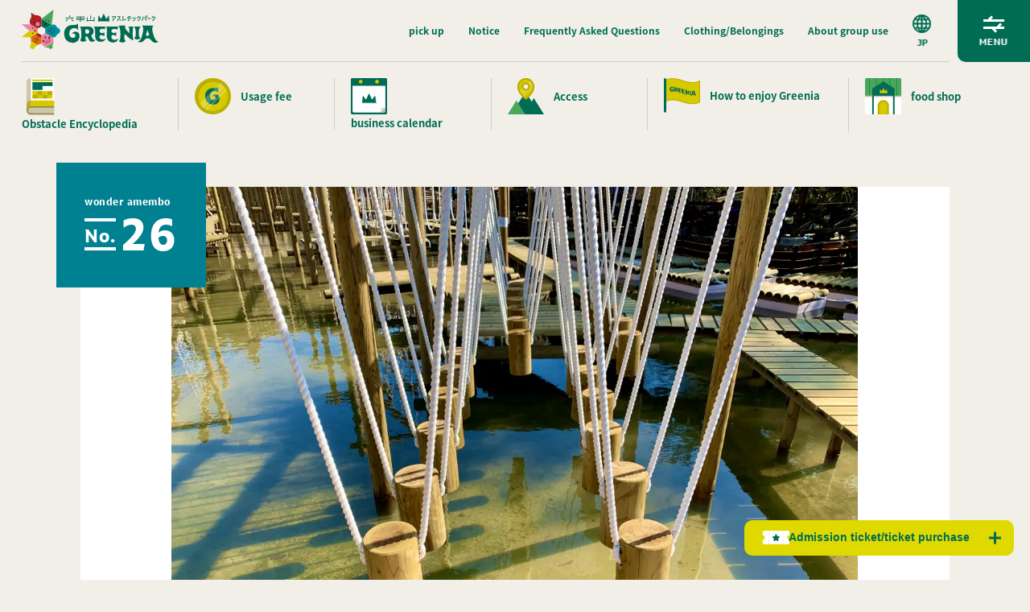

--- FILE ---
content_type: text/html; charset=UTF-8
request_url: https://www.rokkosan.com/greenia/athletic/wonder_amembo/wa23/?lang=ja
body_size: 14305
content:
<!DOCTYPE html><html class="no-js" lang="ja"><head><meta http-equiv="Content-Type" content="text/html; charset=UTF-8"><script src="https://j.wovn.io/1" async="true" data-wovnio="key=jPaUea&amp;backend=true&amp;currentLang=ja&amp;defaultLang=ja&amp;urlPattern=query&amp;version=1.24.1&amp;backendVersion=WOVN.php_1.1.3&amp;langParamName=lang" data-wovnio-cache-time="202601241114+0000"> </script><link rel="alternate" hreflang="fr" href="https://www.rokkosan.com/greenia/athletic/wonder_amembo/wa23/?lang=fr"><link rel="alternate" hreflang="de" href="https://www.rokkosan.com/greenia/athletic/wonder_amembo/wa23/?lang=de"><link rel="alternate" hreflang="ms" href="https://www.rokkosan.com/greenia/athletic/wonder_amembo/wa23/?lang=ms">
    <script>
      (function(w,d,s,l,i){w[l]=w[l]||[];w[l].push({'gtm.start':
      new Date().getTime(),event:'gtm.js'});var f=d.getElementsByTagName(s)[0],
      j=d.createElement(s),dl=l!='dataLayer'?'&l='+l:'';j.async=true;j.src=
      'https://www.googletagmanager.com/gtm.js?id='+i+dl;f.parentNode.insertBefore(j,f);
      })(window,document,'script','dataLayer','GTM-NHT4RMK');
    </script>
    <!-- Meta Pixel Code -->
    <script>
    !function(f,b,e,v,n,t,s)
    {if(f.fbq)return;n=f.fbq=function(){n.callMethod?
    n.callMethod.apply(n,arguments):n.queue.push(arguments)};
    if(!f._fbq)f._fbq=n;n.push=n;n.loaded=!0;n.version='2.0';
    n.queue=[];t=b.createElement(e);t.async=!0;
    t.src=v;s=b.getElementsByTagName(e)[0];
    s.parentNode.insertBefore(t,s)}(window, document,'script',
    'https://connect.facebook.net/en_US/fbevents.js');
    fbq('init', '10020110064767846');
    fbq('track', 'PageView');
    </script>
    <noscript><img height="1" width="1" style="display:none"
    src="https://www.facebook.com/tr?id=10020110064767846&ev=PageView&noscript=1"
    /></noscript>
    <!-- End Meta Pixel Code -->
    <meta charset="utf-8">
    <meta http-equiv="X-UA-Compatible" content="ie=edge">
    <meta name="viewport" content="width=device-width,initial-scale=1.0,minimum-scale=1.0">
    <meta name="format-detection" content="telephone=no">

    
              <title>吊られた丸太を渡って | 水上アスレチック |【日本最大級】六甲山アスレチックパークGREENIA/関西・神戸アスレチックパーク</title>
    
    <!-- ▼▼エリアのディスクリプション設定 -->
    
    <!-- ▼▼ジャンルのディスクリプション設定 -->
        <!-- ▼▼レベルのディスクリプション設定 -->
        <!-- ▼▼タクソノミーのogimage設定 -->
    
    
		<!-- All in One SEO 4.5.9.2 - aioseo.com -->
		<meta name="description" content="初心者でも安心！「wonder amebo」エリアで新しい挑戦を見つけよう。">
		<meta name="robots" content="max-image-preview:large">
		<link rel="canonical" href="https://www.rokkosan.com/greenia/athletic/wonder_amembo/wa23/">
		<meta name="generator" content="All in One SEO (AIOSEO) 4.5.9.2">
		<meta property="og:locale" content="ja_JP">
		<meta property="og:site_name" content="【日本最大級】六甲山アスレチックパークGREENIA/関西・神戸アスレチックパーク |">
		<meta property="og:type" content="article">
		<meta property="og:title" content="吊られた丸太を渡って | wonder amembo（ワンダーアメンボ） | 【日本最大級】六甲山アスレチックパークGREENIA/関西・神戸アスレチックパーク">
		<meta property="og:description" content="初心者でも安心！「wonder amebo」エリアで新しい挑戦を見つけよう。">
		<meta property="og:url" content="https://www.rokkosan.com/greenia/athletic/wonder_amembo/wa23/">
		<meta property="og:image" content="https://www.rokkosan.com/greenia/wp-content/uploads/sites/22/2021/03/ogp.jpg">
		<meta property="og:image:secure_url" content="https://www.rokkosan.com/greenia/wp-content/uploads/sites/22/2021/03/ogp.jpg">
		<meta property="og:image:width" content="1200">
		<meta property="og:image:height" content="630">
		<meta property="article:published_time" content="2021-02-28T07:09:39+00:00">
		<meta property="article:modified_time" content="2024-07-04T02:15:36+00:00">
		<meta name="twitter:card" content="summary_large_image">
		<meta name="twitter:title" content="吊られた丸太を渡って | wonder amembo（ワンダーアメンボ） | 【日本最大級】六甲山アスレチックパークGREENIA/関西・神戸アスレチックパーク">
		<meta name="twitter:description" content="初心者でも安心！「wonder amebo」エリアで新しい挑戦を見つけよう。">
		<meta name="twitter:image" content="https://www.rokkosan.com/greenia/wp-content/uploads/sites/22/2021/03/ogp.jpg">
		<script type="application/ld+json" class="aioseo-schema">
			{"@context":"https:\/\/schema.org","@graph":[{"@type":"BreadcrumbList","@id":"https:\/\/www.rokkosan.com\/greenia\/athletic\/wonder_amembo\/wa23\/#breadcrumblist","itemListElement":[{"@type":"ListItem","@id":"https:\/\/www.rokkosan.com\/greenia\/#listItem","position":1,"name":"\u5bb6","item":"https:\/\/www.rokkosan.com\/greenia\/","nextItem":"https:\/\/www.rokkosan.com\/greenia\/athletic\/wonder_amembo\/wa23\/#listItem"},{"@type":"ListItem","@id":"https:\/\/www.rokkosan.com\/greenia\/athletic\/wonder_amembo\/wa23\/#listItem","position":2,"name":"\u540a\u3089\u308c\u305f\u4e38\u592a\u3092\u6e21\u3063\u3066","previousItem":"https:\/\/www.rokkosan.com\/greenia\/#listItem"}]},{"@type":"Organization","@id":"https:\/\/www.rokkosan.com\/greenia\/#organization","name":"\u3010\u65e5\u672c\u6700\u5927\u7d1a\u3011\u516d\u7532\u5c71\u30a2\u30b9\u30ec\u30c1\u30c3\u30af\u30d1\u30fc\u30afGREENIA \/ \u795e\u6238","url":"https:\/\/www.rokkosan.com\/greenia\/"},{"@type":"WebPage","@id":"https:\/\/www.rokkosan.com\/greenia\/athletic\/wonder_amembo\/wa23\/#webpage","url":"https:\/\/www.rokkosan.com\/greenia\/athletic\/wonder_amembo\/wa23\/","name":"\u540a\u3089\u308c\u305f\u4e38\u592a\u3092\u6e21\u3063\u3066 | wonder amembo\uff08\u30ef\u30f3\u30c0\u30fc\u30a2\u30e1\u30f3\u30dc\uff09 | \u3010\u65e5\u672c\u6700\u5927\u7d1a\u3011\u516d\u7532\u5c71\u30a2\u30b9\u30ec\u30c1\u30c3\u30af\u30d1\u30fc\u30afGREENIA\/\u95a2\u897f\u30fb\u795e\u6238\u30a2\u30b9\u30ec\u30c1\u30c3\u30af\u30d1\u30fc\u30af","description":"\u521d\u5fc3\u8005\u3067\u3082\u5b89\u5fc3\uff01\u300cwonder amebo\u300d\u30a8\u30ea\u30a2\u3067\u65b0\u3057\u3044\u6311\u6226\u3092\u898b\u3064\u3051\u3088\u3046\u3002","inLanguage":"ja","isPartOf":{"@id":"https:\/\/www.rokkosan.com\/greenia\/#website"},"breadcrumb":{"@id":"https:\/\/www.rokkosan.com\/greenia\/athletic\/wonder_amembo\/wa23\/#breadcrumblist"},"datePublished":"2021-02-28T16:09:39+09:00","dateModified":"2024-07-04T11:15:36+09:00"},{"@type":"WebSite","@id":"https:\/\/www.rokkosan.com\/greenia\/#website","url":"https:\/\/www.rokkosan.com\/greenia\/","name":"\u3010\u65e5\u672c\u6700\u5927\u7d1a\u3011\u516d\u7532\u5c71\u30a2\u30b9\u30ec\u30c1\u30c3\u30af\u30d1\u30fc\u30afGREENIA \/ \u795e\u6238","inLanguage":"ja","publisher":{"@id":"https:\/\/www.rokkosan.com\/greenia\/#organization"}}]}
		</script>
		<!-- All in One SEO -->

<link rel="dns-prefetch" href="//s.w.org">
<link rel="https://api.w.org/" href="https://www.rokkosan.com/greenia/wp-json/"><link rel="alternate" type="application/json" href="https://www.rokkosan.com/greenia/wp-json/wp/v2/athletic/628"><link rel="alternate" type="application/json+oembed" href="https://www.rokkosan.com/greenia/wp-json/oembed/1.0/embed?url=https%3A%2F%2Fwww.rokkosan.com%2Fgreenia%2Fathletic%2Fwonder_amembo%2Fwa23%2F">
<link rel="alternate" type="text/xml+oembed" href="https://www.rokkosan.com/greenia/wp-json/oembed/1.0/embed?url=https%3A%2F%2Fwww.rokkosan.com%2Fgreenia%2Fathletic%2Fwonder_amembo%2Fwa23%2F&amp;format=xml">
<script type="text/javascript">
	window._se_plugin_version = '8.1.9';
</script>

            <style type="text/css">              
                
                /* Background color */
                .fbc-page .fbc-wrap .fbc-items {
                    background-color: #edeff0;
                }
                /* Items font size */
                .fbc-page .fbc-wrap .fbc-items li {
                    font-size: 16px;
                }
                
                /* Items' link color */
                .fbc-page .fbc-wrap .fbc-items li a {
                    color: #337ab7;                    
                }
                
                /* Seprator color */
                .fbc-page .fbc-wrap .fbc-items li .fbc-separator {
                    color: #cccccc;
                }
                
                /* Active item & end-text color */
                .fbc-page .fbc-wrap .fbc-items li.active span,
                .fbc-page .fbc-wrap .fbc-items li .fbc-end-text {
                    color: #27272a;
                    font-size: 16px;
                }
            </style>

            
<style type="text/css">
<!--
/* Styles by My Calendar - Joseph C Dolson https://www.joedolson.com/ */

.mc-main .mc_mc_ .event-title, .mc-main .mc_mc_ .event-title a { background: #bbbcad !important; color: #000000 !important; }
.mc-main .mc_mc_ .event-title a:hover, .mc-main .mc_mc_ .event-title a:focus { background: #eeefe0 !important;}
.mc-main .mc_extension18 .event-title, .mc-main .mc_extension18 .event-title a { background: #ead700 !important; color: #000000 !important; }
.mc-main .mc_extension18 .event-title a:hover, .mc-main .mc_extension18 .event-title a:focus { background: #ffff33 !important;}
.mc-main .mc_normal .event-title, .mc-main .mc_normal .event-title a { background: #00685e !important; color: #ffffff !important; }
.mc-main .mc_normal .event-title a:hover, .mc-main .mc_normal .event-title a:focus { background: #00352b !important;}
.mc-main .mc_closed .event-title, .mc-main .mc_closed .event-title a { background: #d1d1d1 !important; color: #000000 !important; }
.mc-main .mc_closed .event-title a:hover, .mc-main .mc_closed .event-title a:focus { background: #ffffff !important;}
.mc-main .mc_extension17 .event-title, .mc-main .mc_extension17 .event-title a { background: #dd9933 !important; color: #000000 !important; }
.mc-main .mc_extension17 .event-title a:hover, .mc-main .mc_extension17 .event-title a:focus { background: #ffcc66 !important;}
.mc-main .mc_extension19 .event-title, .mc-main .mc_extension19 .event-title a { background: #dd3333 !important; color: #ffffff !important; }
.mc-main .mc_extension19 .event-title a:hover, .mc-main .mc_extension19 .event-title a:focus { background: #aa0000 !important;}
.mc-main .mc_extension195 .event-title, .mc-main .mc_extension195 .event-title a { background: #00afec !important; color: #000000 !important; }
.mc-main .mc_extension195 .event-title a:hover, .mc-main .mc_extension195 .event-title a:focus { background: #33e2ff !important;}
.mc-main .mc_mc_ .event-title, .mc-main .mc_mc_ .event-title a { background: #f6a8f7 !important; color: #000000 !important; }
.mc-main .mc_mc_ .event-title a:hover, .mc-main .mc_mc_ .event-title a:focus { background: #ffdbff !important;}
.mc-main {--primary-dark: #313233; --primary-light: #fff; --secondary-light: #fff; --secondary-dark: #000; --highlight-dark: #666; --highlight-light: #efefef; --category-mc_mc_: #bbbcad; --category-mc_extension18: #ead700; --category-mc_normal: #00685e; --category-mc_closed: #d1d1d1; --category-mc_extension17: #dd9933; --category-mc_extension19: #dd3333; --category-mc_extension195: #00afec; --category-mc_mc_: #f6a8f7; }
-->
</style>
    <link rel="icon" href="/wp-content/themes/greenia/assets/img/common/favicon.ico">
    <link rel="apple-touch-icon" href="/wp-content/themes/greenia/assets/img/common/apple-touch-icon.png" sizes="180x180">
    <script>
      (function(d) {
       var config = {
         kitId: 'qjo8syg',
         scriptTimeout: 3000,
         async: true
       },
       h=d.documentElement,t=setTimeout(function(){h.className=h.className.replace(/\bwf-loading\b/g,"")+" wf-inactive";},config.scriptTimeout),tk=d.createElement("script"),f=false,s=d.getElementsByTagName("script")[0],a;h.className+=" wf-loading";tk.src='https://use.typekit.net/'+config.kitId+'.js';tk.async=true;tk.onload=tk.onreadystatechange=function(){a=this.readyState;if(f||a&&a!="complete"&&a!="loaded")return;f=true;clearTimeout(t);try{Typekit.load(config)}catch(e){}};s.parentNode.insertBefore(tk,s)
      })(document);
    </script>

    <!-- パワーワード展フォント設定 -->
        
    <link rel="stylesheet" href="/wp-content/themes/greenia/assets/css/style.css?20240805" type="text/css" media="screen">
    <style>.c-loading{-webkit-transition:.8s ease-in;transition:.8s ease-in;background-color:#fff;position:fixed;top:0;left:0;width:100%;height:100vh;z-index:20000}.c-loading.is-hide{opacity:0;z-index:-1}@media all and (-ms-high-contrast:none){.c-loading{display:none}}@supports (-webkit-touch-callout:none){.c-loading{height:-webkit-fill-available}}.c-loading__box{position:absolute;top:48%;left:50%;-webkit-transform:translate(-50%,-50%);transform:translate(-50%,-50%);width:220px;-webkit-transition:.5s ease-in-out;transition:.5s ease-in-out}.c-loading__box.is-hide{opacity:0;-webkit-transition:.4s ease-in-out;transition:.4s ease-in-out;-webkit-transform:translate(-50%,-50%) scale(.1);transform:translate(-50%,-50%) scale(.1)}@media (max-width:768px){.c-loading__box{top:45%}}.c-loading__first{width:220px;margin:0 auto;padding-top:42px;text-align:center;-webkit-transition:.3s ease-in-out;transition:.3s ease-in-out;opacity:0}.c-loading__first.is-active{opacity:1}.c-loading__first.is-hide{opacity:0;-webkit-transform:translateY(20px);transform:translateY(20px)}.l-page .c-loading__first{display:none}.c-loading__bar{background-color:#f1efe7;width:100%;height:8px;border-radius:4px;position:relative}.c-loading__barInner{position:absolute;top:0;left:0;background-color:#006c54;width:1%;height:8px;border-radius:4px;-webkit-transition:2.5s ease-out;transition:2.5s ease-out}.c-loading__barInner.is-active{width:100%}.c-loading__chara{width:24px;position:absolute;top:-45px;right:0;font-size:0;-webkit-transition:.1s ease-in-out;transition:.1s ease-in-out}.c-loading__chara::before{content:"";width:24px;height:41px;background:url(/wp-content/themes/greenia/assets/img/common/character_greenya@2x.png) no-repeat center/100% auto;position:absolute;top:0;right:-12px}.c-loading__num0{width:26px;position:absolute;bottom:-40px;left:-15px}.c-loading__num653{width:60px;position:absolute;bottom:-37px;left:calc(65% - 30px);-webkit-transition:.2s ease-in-out;transition:.2s ease-in-out;opacity:0;-webkit-transform:translateY(5px);transform:translateY(5px)}.c-loading__num653.is-active{opacity:1;-webkit-transform:translateY(0);transform:translateY(0)}.c-loading__num100{width:49px;position:absolute;bottom:-40px;right:-28px;-webkit-transition:.2s ease-in-out;transition:.2s ease-in-out;opacity:0;-webkit-transform:translateY(5px);transform:translateY(5px)}.c-loading__num100.is-active{opacity:1;-webkit-transform:translateY(0);transform:translateY(0)}.c-loading__logo{width:148px;padding-bottom:20px;margin:0 auto;opacity:0;-webkit-transition:.4s ease-in-out;transition:.4s ease-in-out;-webkit-transform-origin:bottom center;transform-origin:bottom center}.c-loading__logo.is-active{opacity:1}.l-page .c-loading__logo{display:none}.c-loading__font{position:absolute;bottom:0;left:50%;width:196px;-webkit-transform:translate(-50%,20px);transform:translate(-50%,20px);opacity:0;-webkit-transition:.4s ease-in-out;transition:.4s ease-in-out;-webkit-transform-origin:top;transform-origin:top}.c-loading__font.is-active{opacity:1;-webkit-transform:translate(-50%,0);transform:translate(-50%,0)}.l-page .c-loading__font{display:none}</style>

    
    <!-- search console 認証 -->
    <meta name="google-site-verification" content="D4bYcw_Quifj7yCHkLxfSDm1xv-t6KmYXFtEIi_0T5w">
<script>
  var _fout_queue = _fout_queue || {}; if (_fout_queue.segment === void 0) _fout_queue.segment = {};
  if (_fout_queue.segment.queue === void 0) _fout_queue.segment.queue = [];
  _fout_queue.segment.queue.push({
  'user_id': 40281
  });
  if (_fout_queue.redirect === void 0) _fout_queue.redirect = {};
  _fout_queue.redirect['is_redirect'] = true;
  (function() {
  var el = document.createElement('script'); el.type = 'text/javascript'; el.async = true;
  el.src = 'https://js.fout.jp/segmentation.js';
  var s = document.getElementsByTagName('script')0; s.parentNode.insertBefore(el, s);
  })();
</script><link rel="alternate" hreflang="en" href="https://www.rokkosan.com/greenia/athletic/wonder_amembo/wa23/?lang=en"><link rel="alternate" hreflang="zh-Hans" href="https://www.rokkosan.com/greenia/athletic/wonder_amembo/wa23/?lang=zh-CHS"><link rel="alternate" hreflang="zh-Hant" href="https://www.rokkosan.com/greenia/athletic/wonder_amembo/wa23/?lang=zh-CHT"><link rel="alternate" hreflang="ko" href="https://www.rokkosan.com/greenia/athletic/wonder_amembo/wa23/?lang=ko"><link rel="alternate" hreflang="th" href="https://www.rokkosan.com/greenia/athletic/wonder_amembo/wa23/?lang=th"><link rel="alternate" hreflang="vi" href="https://www.rokkosan.com/greenia/athletic/wonder_amembo/wa23/?lang=vi"><link rel="alternate" hreflang="ja" href="https://www.rokkosan.com/greenia/athletic/wonder_amembo/wa23/"><link rel="alternate" hreflang="x-default" href="https://www.rokkosan.com/greenia/athletic/wonder_amembo/wa23/"></head>


<body class="l-page p-athletic p-athleticSingle" id="body">
      <noscript><iframe src="https://www.googletagmanager.com/ns.html?id=GTM-NHT4RMK" height="0" width="0" style="display:none;visibility:hidden"></iframe></noscript>
      <div class="c-loading">
      <div class="c-loading__inner">
        <div class="c-loading__box">
          <div class="c-loading__logo" id="progress_logo"><img src="/wp-content/themes/greenia/assets/img/common/logo_loading.png" alt="GREENIAロゴ" decoding="async">
          </div>
          <div class="c-loading__first">
            <div class="c-loading__bar">
              <div class="c-loading__barInner" id="progress_bar">
                <div class="c-loading__chara"></div>
              </div>
            </div>
            <div class="c-loading__num0"><img src="/wp-content/themes/greenia/assets/img/common/load_text_0.png" alt="0%" decoding="async">
            </div>
            <div class="c-loading__num653"><img src="/wp-content/themes/greenia/assets/img/common/load_text_653.png" alt="65.3%" decoding="async">
            </div>
            <div class="c-loading__num100"><img src="/wp-content/themes/greenia/assets/img/common/load_text_100.png" alt="100%" decoding="async">
            </div>
          </div>
          <div class="c-loading__font" id="progress_font"><img src="/wp-content/themes/greenia/assets/img/common/font_loading.png" alt="GREENIAロゴフォント" decoding="async">
          </div>
        </div>
      </div>
    </div>
    <div class="l-wrapper" id="wrapper">
      <div class="c-ticket__popupBg"></div>
    <header class="l-header" id="header">
        <div class="c-lang">
          <div class="c-lang__btn" id="langTrigger">
            <div class="c-lang__btnIcon"><img src="/wp-content/themes/greenia/assets/img/common/icon_world.svg" alt="" decoding="async">
            </div>
            <div class="c-lang__current"><span class="currentJp is-active">JP</span><span class="currentEn">EN</span><span class="currentCn">CN</span><span class="currentTw">TW</span><span class="currentTh">TH</span><span class="currentKo">KO</span><span class="currentVi">VI</span></div>
          </div>
          <ul class="c-lang__menu">
            <li class="c-lang__menuItem menuJp is-active"><a href="?lang=ja">日本語</a></li>
            <li class="c-lang__menuItem menuEn"><a href="?lang=en">English</a></li>
            <li class="c-lang__menuItem menuCn"><a href="?lang=zh-CHS">簡体</a></li>
            <li class="c-lang__menuItem menuTw"><a href="?lang=zh-CHT">繁体</a></li>
            <li class="c-lang__menuItem menuTh"><a href="?lang=th">ภาษาไทย</a></li>
            <li class="c-lang__menuItem menuKo"><a href="?lang=ko">한국어</a></li>
            <li class="c-lang__menuItem menuVi"><a href="?lang=vi">Tiếng Việt</a></li>
          </ul>
        </div>
        <div class="c-navTrigger is-static" id="navTrigger"><span></span><span></span>
          <p class="c-navTrigger__open">MENU</p>
          <p class="c-navTrigger__close">CLOSE</p>
        </div>
        <div class="l-header__inner">
                    <p class="l-header__logo"><a href="/greenia/"><img src="/wp-content/themes/greenia/assets/img/common/logo.svg" alt="六甲山アスレチックパーク GREENIA" decoding="async"></a></p>
                    <nav class="l-header__nav">
            <ul class="l-header__navList c-flex">
              <li class="l-header__navItem"><a class="l-header__navLink" itemprop="url" href="/greenia/pickup/">ピックアップ</a></li>
              <li class="l-header__navItem"><a class="l-header__navLink" itemprop="url" href="/greenia/news/">お知らせ</a></li>
              <li class="l-header__navItem"><a class="l-header__navLink" itemprop="url" href="/greenia/faq/">よくある質問</a></li>
              <li class="l-header__navItem"><a class="l-header__navLink" itemprop="url" href="/greenia/clothes/">服装・持ち物</a></li>
              <li class="l-header__navItem"><a class="l-header__navLink" itemprop="url" href="/greenia/group/">団体利用について</a></li>
            </ul>
          </nav>
        </div>
        <nav class="l-header__mainnav">
          <ul class="l-header__mainnavList">
            <li class="l-header__mainnavItem"><a class="l-header__mainnavItem_link" href="/greenia/athletic/">
                <div class="l-header__mainnavItem_img"><img src="/wp-content/themes/greenia/assets/img/common/nav_icon01.png" alt="" decoding="async">
                </div><span class="l-header__mainnavItem_txt">アスレチック図鑑</span></a></li>
            <li class="l-header__mainnavItem"><a class="l-header__mainnavItem_link" href="/greenia/price/">
                <div class="l-header__mainnavItem_img"><img src="/wp-content/themes/greenia/assets/img/common/nav_icon02.png" alt="" decoding="async">
                </div><span class="l-header__mainnavItem_txt">ご利用料金</span></a></li>
            <li class="l-header__mainnavItem"><a class="l-header__mainnavItem_link" href="/greenia/information/">
                <div class="l-header__mainnavItem_img"><img src="/wp-content/themes/greenia/assets/img/common/nav_icon03.png" alt="" decoding="async">
                </div><span class="l-header__mainnavItem_txt">営業カレンダー</span></a></li>
            <li class="l-header__mainnavItem"><a class="l-header__mainnavItem_link" href="/greenia/access/">
                <div class="l-header__mainnavItem_img"><img src="/wp-content/themes/greenia/assets/img/common/nav_icon04.png" alt="" decoding="async">
                </div><span class="l-header__mainnavItem_txt">アクセス</span></a></li>
            <li class="l-header__mainnavItem --itemL"><a class="l-header__mainnavItem_link" href="/greenia/play/">
                <div class="l-header__mainnavItem_img"><img src="/wp-content/themes/greenia/assets/img/common/nav_icon05.png" alt="" decoding="async">
                </div><span class="l-header__mainnavItem_txt">グリーニアの楽しみ方</span></a></li>
            <li class="l-header__mainnavItem --itemM"><a class="l-header__mainnavItem_link" href="/greenia/eat/">
                <div class="l-header__mainnavItem_img"><img src="/wp-content/themes/greenia/assets/img/common/nav_icon06.png" alt="" decoding="async">
                </div><span class="l-header__mainnavItem_txt">フード・ショップ</span></a></li>
          </ul>
        </nav>
      </header>
      <!-- <div class="c-ticket" id="js-ticketBtn">
        <div class="c-ticket__btn --single">
                  <a class="c-btn" href="/greenia/price/"><div class="c-ticket__oneBtn_item"><img src="/wp-content/themes/greenia/assets/img/common/icon_ticket.png" alt="" decoding="async"/></div><span>入場券・チケット購入</span></a>
                </div>
      </div> -->
      <div class="c-ticket" id="js-ticketBtn">
                  <div class="c-ticket__one">
            <div class="c-ticket__oneBtn">
              <div class="c-ticket__btn --single">
                <button class="c-btn" id="js-ticketBtn2">
                  <div class="c-ticket__oneBtn_item"><img src="/wp-content/themes/greenia/assets/img/common/icon_ticket.png" alt="" decoding="async">
                  </div><span>入場券・チケット購入</span>
                </button>
              </div>
            </div>
            <div class="c-ticket__oneBody">
              <a class="c-btn c-btn_g icon_blank js-ticketLink" href="https://webket.jp/pc/ticket/index?fc=51202&amp;ac=9000&amp;_ga=2.231512863.1012887041.1659937865-1273052632.1646190568" target="_blank">
                <p class="c-btn__txt">入場券のみを購入<br><span class="c-btn__txtSmall">（陸上・水上アスレチックが体験可）</span></p>
              </a>
              <a class="c-btn c-btn_g icon_blank -ptLarge js-ticketLink_type2" href="https://urldefense.com/v3/__https://www.rokkosan-yoyaku.net/fav-yoyaku/__;!!NAHdUQBqfw!A6AVjzpE1ALsChXxABy9Jqy4N2pIQQWJwQYKF6BZlgAVlXb0HshZXku6x3-iAZeXFoylDnmQU-OqULJqLnA$" target="_blank">
                <p class="c-btn__txt">入場券＋<ruby data-ruby="フォレスト"><rb>FOREST</rb></ruby>チケット予約購入<br><span class="c-btn__txtSmall">（陸上・水上・森・空中アスレチックが体験可）</span></p>
              </a>
              <a class="c-btn c-btn_g icon_blank" href="https://webket.jp/pc/ticket/index?fc=80026&amp;ac=9000" target="_blank">
                <p class="c-btn__txt">ケーブルカーと山上バスの乗車券<br>＋入場券を購入<br><span class="c-btn__txtSmall">（陸上・水上アスレチックが体験可）</span></p>
              </a>
            </div>
          </div>
              </div>
      <nav class="l-gNav">
        <div class="l-gNav__inner">
          <div class="l-gNav__scroll">
            <div class="l-gNav__innerWraptop">
              <div class="l-gNav__scrollInner">
                <div class="l-gNav__top">
                  <div class="l-gNav__home"><a itemprop="url" href="/greenia/">トップページ</a></div>
                  <ul class="l-gNav__list">
                    <li class="l-gNav__item c-toggle">
                      <div class="c-toggle__trigger">
                        <div class="l-gNav__linkImg"><img src="/wp-content/themes/greenia/assets/img/common/nav_icon01.png" alt="" decoding="async">
                        </div><span class="l-gNav__linkTxt">アスレチック図鑑</span>
                        <div class="c-toggle__triggerIcon"></div>
                      </div>
                      <ul class="l-gNav__sub c-toggle__child">
                        <li class="l-gNav__subItem"><a class="l-gNav__subLink" itemprop="url" href="/greenia/athletic/">
                            <p class="l-gNav__subJp u-mb20">アスレチック図鑑トップ</p></a></li>
                        <li class="l-gNav__subItem"><a class="l-gNav__subLink" itemprop="url" href="/greenia/athletic/#ymt_kingdom">
                            <p class="l-gNav__subJp">ロールプレイングアスレチック</p>
                            <p class="l-gNav__subEn">Mt. Kingdom</p></a></li>
                        <li class="l-gNav__subItem"><a class="l-gNav__subLink" itemprop="url" href="/greenia/athletic/#yahhoy">
                            <p class="l-gNav__subJp">バラエティアスレチック</p>
                            <p class="l-gNav__subEn">yahhoy</p></a></li>
                        <li class="l-gNav__subItem"><a class="l-gNav__subLink" itemprop="url" href="/greenia/athletic/#wonder_amembo">
                            <p class="l-gNav__subJp">水上アスレチック</p>
                            <p class="l-gNav__subEn">wonder amembo</p></a></li>
                        <li class="l-gNav__subItem"><a class="l-gNav__subLink" itemprop="url" href="/greenia/athletic/#dekairiki">
                            <p class="l-gNav__subJp">マッスルアスレチック</p>
                            <p class="l-gNav__subEn">de kairiki</p></a></li>
                        <li class="l-gNav__subItem"><a class="l-gNav__subLink" itemprop="url" href="/greenia/athletic/#wonder_yamambo">
                            <p class="l-gNav__subJp">フィールドアスレチック</p>
                            <p class="l-gNav__subEn">wonder yamambo</p></a></li>
                        <li class="l-gNav__subItem"><a class="l-gNav__subLink" itemprop="url" href="/greenia/athletic/#mt_king">
                            <p class="l-gNav__subJp">アクティビティスポーツ</p>
                            <p class="l-gNav__subEn">mt. king</p></a></li>
                        <li class="l-gNav__subItem"><a class="l-gNav__subLink" itemprop="url" href="/greenia/athletic/#mecya_forest">
                            <p class="l-gNav__subJp">フォレストアドベンチャー</p>
                            <p class="l-gNav__subEn">mecya forest</p></a></li>
                        <li class="l-gNav__subItem"><a class="l-gNav__subLink" itemprop="url" href="/greenia/athletic/#zip_slide">
                            <p class="l-gNav__subJp">ロングジップスライド</p>
                            <p class="l-gNav__subEn">zip slide</p></a></li>
                      </ul>
                    </li>
                    <li class="l-gNav__item"><a class="l-gNav__link" itemprop="url" href="/greenia/price/">
                        <div class="l-gNav__linkImg"><img src="/wp-content/themes/greenia/assets/img/common/nav_icon02.png" alt="" decoding="async">
                        </div><span class="l-gNav__linkTxt">ご利用料金</span></a></li>
                    <li class="l-gNav__item"><a class="l-gNav__link" itemprop="url" href="/greenia/information/">
                        <div class="l-gNav__linkImg"><img src="/wp-content/themes/greenia/assets/img/common/nav_icon03.png" alt="" decoding="async">
                        </div><span class="l-gNav__linkTxt">営業カレンダー</span></a></li>
                    <li class="l-gNav__item"><a class="l-gNav__link" itemprop="url" href="/greenia/access/">
                        <div class="l-gNav__linkImg"><img src="/wp-content/themes/greenia/assets/img/common/nav_icon04.png" alt="" decoding="async">
                        </div><span class="l-gNav__linkTxt">アクセス</span></a></li>
                    <li class="l-gNav__item"><a class="l-gNav__link" itemprop="url" href="/greenia/play/">
                        <div class="l-gNav__linkImg"><img src="/wp-content/themes/greenia/assets/img/common/nav_icon05.png" alt="" decoding="async">
                        </div><span class="l-gNav__linkTxt">グリーニアの楽しみ方</span></a></li>
                    <li class="l-gNav__item"><a class="l-gNav__link" itemprop="url" href="/greenia/eat/">
                        <div class="l-gNav__linkImg"><img src="/wp-content/themes/greenia/assets/img/common/nav_icon06.png" alt="" decoding="async">
                        </div><span class="l-gNav__linkTxt">フード・ショップ</span></a></li>
                  </ul>
                </div>
                <div class="l-gNav__center">
                  <ul class="l-gNav__list">
                    <li class="l-gNav__item"><a class="l-gNav__link" itemprop="url" href="/greenia/pickup/">ピックアップ</a></li>
                    <li class="l-gNav__item"><a class="l-gNav__link" itemprop="url" href="/greenia/clothes/">服装・持ち物</a></li>
                    <li class="l-gNav__item"><a class="l-gNav__link" itemprop="url" href="/greenia/news/">お知らせ</a></li>
                    <li class="l-gNav__item"><a class="l-gNav__link" itemprop="url" href="/greenia/group/">団体利用について</a></li>
                    <li class="l-gNav__item"><a class="l-gNav__link" itemprop="url" href="/greenia/faq/">よくある質問</a></li>
                    <li class="l-gNav__item"><a class="l-gNav__link hoursTrigger" itemprop="url" href="javascript:void(0);">各エリアの受付時間</a></li>
                    <li class="l-gNav__item"><a class="l-gNav__link" itemprop="url" href="/greenia/column/">コラム一覧</a></li>
                    <li class="l-gNav__item"><a class="l-gNav__link" itemprop="url" href="/greenia/about/">グリーニアの<br>仲間たちについて</a></li>
                  </ul>
                </div>
                <div class="l-gNav__btm">
                  <div class="l-gNav__btn">
                    <a class="c-btn icon_blank js-ticketLink" href="https://webket.jp/pc/ticket/index?fc=51202&amp;ac=9000&amp;_ga=2.231512863.1012887041.1659937865-1273052632.1646190568" target="_blank">
                      <p class="c-btn__txt">入場券のみを購入<br><span class="c-btn__txtSmall">（陸上・水上アスレチックが体験可）</span></p></a>

                    <a class="c-btn icon_blank js-ticketLink_type2" style="padding-top:28px;" href="https://urldefense.com/v3/__https://www.rokkosan-yoyaku.net/fav-yoyaku/__;!!NAHdUQBqfw!A6AVjzpE1ALsChXxABy9Jqy4N2pIQQWJwQYKF6BZlgAVlXb0HshZXku6x3-iAZeXFoylDnmQU-OqULJqLnA$" target="_blank">
                      <p class="c-btn__txt">入場券＋<ruby data-ruby="フォレスト"><rb>FOREST</rb></ruby>チケット予約購入<br><span class="c-btn__txtSmall u-txt10_sp">（陸上・水上・森・空中アスレチックが体験可）</span></p>
                    </a>
                    <a class="c-btn icon_blank" href="https://webket.jp/pc/ticket/index?fc=80026&amp;ac=9000" target="_blank">
                      <p class="c-btn__txt">ケーブルカーと山上バスの<br>乗車券＋入場券を購入<br><span class="c-btn__txtSmall">（陸上・水上アスレチックが体験可）</span></p></a>
                  </div>
                </div>
                <div class="l-gNav__fix">
                  <div class="c-flex">
                    <div class="l-gNav__fixSns">
                      <ul class="c-sns c-flex">
                        <li class="c-sns__item"><a class="c-sns__link c-sns__tw" itemprop="url" href="hhttps://twitter.com/GREENIA_653" target="_blank"></a></li>
                        <li class="c-sns__item"><a class="c-sns__link c-sns__insta" itemprop="url" href="https://www.instagram.com/rokkosan_country_house/" target="_blank"></a></li>
                        <li class="c-sns__item"><a class="c-sns__link c-sns__fb" itemprop="url" href="https://www.facebook.com/rokko.country/" target="_blank"></a></li>
                      </ul>
                    </div>
                    <div class="l-gNav__fixImg">
                      <div class="l-gNav__chara" randomdisplay="1">
                        <div class="l-gNav__charaBox is-active" id="chara1">
                          <div class="l-gNav__charaImg"><img src="/wp-content/themes/greenia/assets/img/common/gnav_amembo_g.png" alt="AMEMBO" decoding="async">
                          </div>
                        </div>
                        <div class="l-gNav__charaBox" id="chara2">
                          <div class="l-gNav__charaImg"><img src="/wp-content/themes/greenia/assets/img/common/gnav_yahhoy_g.png" alt="YAHHOY" decoding="async">
                          </div>
                        </div>
                        <div class="l-gNav__charaBox" id="chara3">
                          <div class="l-gNav__charaImg"><img src="/wp-content/themes/greenia/assets/img/common/gnav_dekairiki_g.png" alt="de KAIRIKI" decoding="async">
                          </div>
                        </div>
                        <div class="l-gNav__charaBox" id="chara4">
                          <div class="l-gNav__charaImg"><img src="/wp-content/themes/greenia/assets/img/common/gnav_forest_g.png" alt="FOREST" decoding="async">
                          </div>
                        </div>
                        <div class="l-gNav__charaBox" id="chara5">
                          <div class="l-gNav__charaImg"><img src="/wp-content/themes/greenia/assets/img/common/gnav_king_g.png" alt="MOUNT KING" decoding="async">
                          </div>
                        </div>
                        <div class="l-gNav__charaBox" id="chara6">
                          <div class="l-gNav__charaImg"><img src="/wp-content/themes/greenia/assets/img/common/gnav_yamambo_g.png" alt="YAMAMBO" decoding="async">
                          </div>
                        </div>
                        <div class="l-gNav__charaBox" id="chara7">
                          <div class="l-gNav__charaImg"><img src="/wp-content/themes/greenia/assets/img/common/gnav_zip_g.png" alt="ZIP" decoding="async">
                          </div>
                        </div>
                        <div class="l-gNav__charaBox" id="chara8">
                          <div class="l-gNav__charaImg"><img src="/wp-content/themes/greenia/assets/img/common/gnav_kingdom_g.png" alt="Mt Kingdom" decoding="async">
                          </div>
                        </div>
                      </div>
                    </div>
                  </div>
                </div>
              </div>
            </div>
            <div class="l-gNav__innerWrapbtm"><a class="c-snowparkLink__btn" href="/ski/"><span>冬季営業：六甲山スノーパークサイト</span></a></div>
          </div>
        </div>
      </nav>

      <div class="c-areahours">
            <div class="c-areahours__inner">
              <div class="c-areahours__close" id="closeTrigger"><span></span><span></span></div>
              <div class="c-areahours__flex">
                <div class="c-areahours__date">
                <p class="c-areahours__title">各エリアの受付時間</p>
                                                                                      <div class="c-areahours__dateTop"><span class="c-areahours__dateYear">2025.<br class="pc"></span><span class="c-areahours__dateDays">11.17</span><span class="c-areahours__dateWeek">（月）</span></div>
                  <div class="c-areahours__dateBtm">
                    <p class="c-areahours__dateTime"><span>施設営業時間 </span>2025シーズンの営業は終了いたしました。 冬季期間は<a href="https://rokko.fieldweb.co.jp/ski/" rel="noopener" target="_blank"><font color="blue">六甲山スノーパーク</font></a>を営業しております。 ※2026シーズンの営業期間は2026年3月20日(金・祝)～11月15日(日)になります。</p>
                  </div>
                </div>
                                                                <div class="c-areahours__content">
                  <ul class="c-areahours__list">
                                                                                                                                <li class="c-areahours__item itemKingdom">
                          <div class="c-areahours__itemHeader">
                            <p class="c-areahours__type">ロールプレイングアスレチック</p>
                            <p class="c-areahours__name">Mt. Kingdom</p>
                          </div>
                                                    <div class="c-areahours__itemBody statusCross">
                            <div class="c-areahours__status"></div>
                                                          <p class="c-areahours__time">休業中</p>
                                                        <dl class="c-areahours__note">
                              <dt class="c-areahours__noteTitle">【備考】</dt>
                              <dd class="c-areahours__noteText">2025シーズンの営業は終了いたしました。<br>
冬季期間は<a href="https://rokko.fieldweb.co.jp/ski/" rel="noopener" target="_blank"><font color="blue">六甲山スノーパーク</font></a>を営業しております。<br>
※2026シーズンの営業期間は2026年3月20日(金・祝)～11月15日(日)になります。<br>
</dd>
                            </dl>
                          </div>
                        </li>
                                            <li class="c-areahours__item itemYahhoy">
                        <div class="c-areahours__itemHeader">
                          <p class="c-areahours__type">バラエティアスレチック</p>
                          <p class="c-areahours__name">yahhoy</p>
                        </div>
                                                <div class="c-areahours__itemBody statusCross">
                          <div class="c-areahours__status"></div>
                                                      <p class="c-areahours__time">休業中</p>
                                                    <dl class="c-areahours__note">
                            <dt class="c-areahours__noteTitle">【備考】</dt>
                            <dd class="c-areahours__noteText">2025シーズンの営業は終了いたしました。<br>
冬季期間は<a href="https://rokko.fieldweb.co.jp/ski/" rel="noopener" target="_blank"><font color="blue">六甲山スノーパーク</font></a>を営業しております。<br>
※2026シーズンの営業期間は2026年3月20日(金・祝)～11月15日(日)になります。<br>
</dd>
                          </dl>
                        </div>
                      </li>
                      <li class="c-areahours__item itemAmembo">
                        <div class="c-areahours__itemHeader">
                          <p class="c-areahours__type">水上アスレチック</p>
                          <p class="c-areahours__name">wonder amembo</p>
                        </div>
                                                <div class="c-areahours__itemBody statusCross">
                          <div class="c-areahours__status"></div>
                                                      <p class="c-areahours__time">休業中</p>
                                                    <dl class="c-areahours__note">
                            <dt class="c-areahours__noteTitle">【備考】</dt>
                            <dd class="c-areahours__noteText">2025シーズンの営業は終了いたしました。<br>
冬季期間は<a href="https://rokko.fieldweb.co.jp/ski/" rel="noopener" target="_blank"><font color="blue">六甲山スノーパーク</font></a>を営業しております。<br>
※2026シーズンの営業期間は2026年3月20日(金・祝)～11月15日(日)になります。<br>
</dd>
                          </dl>
                        </div>
                      </li>
                      <li class="c-areahours__item itemKairiki">
                        <div class="c-areahours__itemHeader">
                          <p class="c-areahours__type">マッスルアスレチック</p>
                          <p class="c-areahours__name">de kairiki</p>
                        </div>
                                                <div class="c-areahours__itemBody statusCross">
                          <div class="c-areahours__status"></div>
                                                      <p class="c-areahours__time">休業中</p>
                                                    <dl class="c-areahours__note">
                            <dt class="c-areahours__noteTitle">【備考】</dt>
                            <dd class="c-areahours__noteText">2025シーズンの営業は終了いたしました。<br>
冬季期間は<a href="https://rokko.fieldweb.co.jp/ski/" rel="noopener" target="_blank"><font color="blue">六甲山スノーパーク</font></a>を営業しております。<br>
※2026シーズンの営業期間は2026年3月20日(金・祝)～11月15日(日)になります。<br>
</dd>
                          </dl>
                        </div>
                      </li>
                      <li class="c-areahours__item itemYamambo">
                        <div class="c-areahours__itemHeader">
                          <p class="c-areahours__type">フィールドアスレチック</p>
                          <p class="c-areahours__name">wonder yamambo</p>
                        </div>
                                                <div class="c-areahours__itemBody statusCross">
                          <div class="c-areahours__status"></div>
                                                      <p class="c-areahours__time">休業中</p>
                                                    <dl class="c-areahours__note">
                            <dt class="c-areahours__noteTitle">【備考】</dt>
                            <dd class="c-areahours__noteText">2025シーズンの営業は終了いたしました。<br>
冬季期間は<a href="https://rokko.fieldweb.co.jp/ski/" rel="noopener" target="_blank"><font color="blue">六甲山スノーパーク</font></a>を営業しております。<br>
※2026シーズンの営業期間は2026年3月20日(金・祝)～11月15日(日)になります。</dd>
                          </dl>
                        </div>
                      </li>
                      <li class="c-areahours__item itemKing">
                        <div class="c-areahours__itemHeader">
                          <p class="c-areahours__type">マウントキング</p>
                          <p class="c-areahours__name">mt. king</p>
                        </div>
                                                <div class="c-areahours__itemBody statusCross">
                          <div class="c-areahours__status"></div>
                                                      <p class="c-areahours__time">休業中</p>
                                                    <dl class="c-areahours__note">
                            <dt class="c-areahours__noteTitle">【備考】</dt>
                            <dd class="c-areahours__noteText">2025シーズンの営業は終了いたしました。<br>
冬季期間は<a href="https://rokko.fieldweb.co.jp/ski/" rel="noopener" target="_blank"><font color="blue">六甲山スノーパーク</font></a>を営業しております。<br>
※2026シーズンの営業期間は2026年3月20日(金・祝)～11月15日(日)になります。<br>
</dd>
                          </dl>
                        </div>
                      </li>
                      <li class="c-areahours__item itemForest">
                        <div class="c-areahours__itemHeader">
                          <p class="c-areahours__type">フォレストアドベンチャー</p>
                          <p class="c-areahours__name">mecya forest</p>
                        </div>
                                                <div class="c-areahours__itemBody statusCross">
                          <div class="c-areahours__status"></div>
                                                      <p class="c-areahours__time">休業中</p>
                                                    <dl class="c-areahours__note">
                            <dt class="c-areahours__noteTitle">【備考】</dt>
                            <dd class="c-areahours__noteText">2025シーズンの営業は終了いたしました。<br>
冬季期間は<a href="https://rokko.fieldweb.co.jp/ski/" rel="noopener" target="_blank"><font color="blue">六甲山スノーパーク</font></a>を営業しております。<br>
※2026シーズンの営業期間は2026年3月20日(金・祝)～11月15日(日)になります。<br>
※2026シーズンのご予約は2月初旬を予定しております。<br>
<a href="https://rokko.fieldweb.co.jp/forest/#today_business" rel="noopener" target="_blank"><font color="blue">FOREST・ZIP専用ページ</font></a><br>
<br>
</dd>
                          </dl>
                        </div>
                      </li>
                      <li class="c-areahours__item itemZip">
                        <div class="c-areahours__itemHeader">
                          <p class="c-areahours__type">ロングジップスライド</p>
                          <p class="c-areahours__name">zip slide</p>
                        </div>
                                                <div class="c-areahours__itemBody statusCross">
                          <div class="c-areahours__status"></div>
                                                      <p class="c-areahours__time">休業中</p>
                                                    <dl class="c-areahours__note">
                            <dt class="c-areahours__noteTitle">【備考】</dt>
                            <dd class="c-areahours__noteText">2025シーズンの営業は終了いたしました。<br>
冬季期間は<a href="https://rokko.fieldweb.co.jp/ski/" rel="noopener" target="_blank"><font color="blue">六甲山スノーパーク</font></a>を営業しております。<br>
※2026シーズンの営業期間は2026年3月20日(金・祝)～11月15日(日)になります。<br>
<a href="https://rokko.fieldweb.co.jp/forest/#today_business" rel="noopener" target="_blank"><font color="blue">FOREST・ZIP専用ページ</font></a><br>
<br>
</dd>
                          </dl>
                        </div>
                      </li>
                                                                              </ul>
                </div>
              </div>
            </div>
          </div>

                                  

        <!--//////////////////////////////////////////////////////////////////
        重要なお知らせモーダル設定
        //////////////////////////////////////////////////////////////////-->
        <div class="news_info_modal_bg"></div>
        <div class="news_info_modal baseW">
            <div class="modalCloseBtn"><span class="icon"></span></div>
                                                                      </div>

      <div class="l-container" id="container">
        <main class="l-main" id="main">
                        <div class="p-athletic__wrap amembo">
            <div class="p-athleticSingle__header">
              <div class="p-athleticSingle__img">
                <div class="p-athleticSingle__swiper zigzag__btm zigzag__w">
                  <div class="swiper-wrapper">
                                        <div class="swiper-slide"><img src="https://www.rokkosan.com/greenia/wp-content/uploads/sites/22/2021/02/IMG_E5290.jpg" alt="" decoding="async"></div>
                                        <div class="swiper-slide"><img src="https://www.rokkosan.com/greenia/wp-content/uploads/sites/22/2021/02/IMG_E5348.jpg" alt="" decoding="async"></div>
                                        <div class="swiper-slide"><img src="https://www.rokkosan.com/greenia/wp-content/uploads/sites/22/2021/02/IMG_E5291.jpg" alt="" decoding="async"></div>
                                      </div>
                  <div class="swiper-pagination"></div>
                </div>
              </div>
              <div class="p-athleticSingle__board">
                <p class="p-athleticSingle__type">wonder amembo</p>
                <div class="p-athleticSingle__num c-flex">
                  <p class="p-athleticSingle__numLeft">No.</p>
                  <p class="p-athleticSingle__numRight">26</p>
                </div>
              </div>
            </div>
            <div class="l-section">
              <div class="p-athletic__inner l-section__inner">
                <div class="p-athleticSingle__inner">
                  <div class="p-athleticSingle__row">
                    <div class="p-athleticSingle__left">
                      <h1 class="p-athleticSingle__title fadeIn">吊られた丸太を渡って</h1>
                      <div class="p-athleticSingle__body fadeIn">
                        <p>輪切りの丸太をこれでもかというほどふんだんに使用したポイント。せっかくなので一つとばしはせずに進んでほしい。</p>
                      </div>
                      <ul class="p-athleticSingle__tag c-flex fadeIn">
                        <li class="p-athleticSingle__tagItem">#水上</li><li class="p-athleticSingle__tagItem">#小学生以上</li><li class="p-athleticSingle__tagItem">#フィッシャーズ監修</li>                      </ul>
                      <div class="p-athleticSingle__level c-flex fadeIn">
                        <p class="p-athleticSingle__levelTitle">レベル</p><img src="/wp-content/themes/greenia/assets/img/athletic/icon_level2.png" alt="レベル2" decoding="async">
                      </div>
                    </div>
                                          <div class="p-athleticSingle__right">
                        <div class="p-athleticSingle__info fadeIn">
                        <p><strong>利用制限</strong></p>
<p>小学生以上かつ身長110cm 以上。</p>
                        </div>
                      </div>
                                      </div>
                                    <div class="p-athleticSingle__btm">
                    <h3 class="p-athleticSingle__btmTitle fadeIn">wonder amembo エリアマップ</h3>
                    <div class="p-athleticSingle__btmInner fadeIn"><img src="/wp-content/themes/greenia/assets/img/athletic/wonder_amembo_map.jpg" alt="水上アスレチック（wonder amembo） マップ" decoding="async">
                    </div>

                                        <div class="p-athleticSingle__btmNav c-flex fadeIn">
                                          <a class="p-athleticSingle__btmNav_prev c-btn c-btn_sub icon_back" href="https://www.rokkosan.com/greenia/athletic/wonder_amembo/wa22/"><span>No.25 へ</span></a>
                                                              <a class="p-athleticSingle__btmNav_next c-btn c-btn_sub" href="https://www.rokkosan.com/greenia/athletic/wonder_amembo/wa24/"><span>No.27 へ</span></a>
                                        </div>
                  </div>

                  <div class="p-athleticSingle__nav">
                    <div class="p-athleticSingle__navBtm">
                      <div class="p-athleticSingle__navBtn fadeIn"><a class="c-btn c-btn_sub icon_back" href="/greenia/athletic/area/wonder_amembo/"><span>水上アスレチック<br class="sp">（wonder amembo）一覧</span></a></div>
                      <div class="p-athleticSingle__navBtn fadeIn"><a class="c-btn c-btn_sub icon_back" href="/greenia/athletic/"><span>アスレチック図鑑に戻る</span></a></div>
                    </div>
                  </div>
                </div>
              </div>
            </div>
          </div>
        
        
        
                      <div class="c-breadcrum" id="breadcrumbs">
              <div class="c-breadcrum__inner c-breadcrum__flex l-section__inner l-section__inner--middle">
                <div class="c-breadcrum__top">
                  <a class="c-breadcrum__topLink" href="/greenia/">トップページ</a>
                </div>
                <div class="aioseo-breadcrumbs"><span class="aioseo-breadcrumb">
	<a href="https://www.rokkosan.com/greenia/athletic/" title="アスレチック図鑑">アスレチック図鑑</a>
</span><span class="aioseo-breadcrumb-separator">&gt;</span><span class="aioseo-breadcrumb">
	<a href="https://www.rokkosan.com/greenia/athletic/area/wonder_amembo/" title="wonder amembo（ワンダーアメンボ）">wonder amembo（ワンダーアメンボ）</a>
</span><span class="aioseo-breadcrumb-separator">&gt;</span><span class="aioseo-breadcrumb">
	吊られた丸太を渡って
</span></div>              </div>
            </div>
                  
        
      </main>
    </div>

    <div class="l-aside">
        <div class="l-aside__inner l-section__inner--middle">
          <div class="l-aside__sns">
            <div class="l-aside__snsPop">
              <p class="l-aside__snsText">日々のつぶやき<br>更新中！</p>
            </div>
            <dl class="l-aside__snsInner">
              <dt class="l-aside__snsTitle">FOLLOW US</dt>
              <dd class="l-aside__snsBody">
                <ul class="l-aside__snsList">
                  <li class="l-aside__snsItem"><a class="l-aside__snsTw" itemprop="url" href="https://twitter.com/GREENIA_653" target="_blank"><div class="l-aside__snsItem_icon"><svg width="24" height="24" viewBox="0 0 24 24" fill="none" xmlns="http://www.w3.org/2000/svg"><path fill-rule="evenodd" clip-rule="evenodd" d="M9.02788 13.0515L0.456108 22.8356H4.25331L10.8144 15.3267L16.5958 22.8372L24 22.7968L14.6125 10.3833L22.6236 1.20682L18.8874 1.16504L12.8361 8.06141L7.65886 1.1763L0 1.16799L9.02788 13.0515ZM19.5157 20.5835L17.5996 20.5775L4.4348 3.34252H6.49595L19.5157 20.5835Z"></path></svg>
                  </div></a></li>
                  <li class="l-aside__snsItem"><a class="l-aside__snsInsta" itemprop="url" href="https://www.instagram.com/greenia_653/" target="_blank"></a></li>
                  <li class="l-aside__snsItem"><a class="l-aside__snsFb" itemprop="url" href="https://www.facebook.com/%E5%85%AD%E7%94%B2%E5%B1%B1%E3%82%A2%E3%82%B9%E3%83%AC%E3%83%81%E3%83%83%E3%82%AF%E3%83%91%E3%83%BC%E3%82%AFGREENIA-101484568625099" target="_blank"></a></li>
                </ul>
              </dd>
            </dl>
          </div>
          <ul class="l-aside__list">
            <li class="l-aside__item"><a class="l-aside__link" itemprop="url" href="/wp-content/themes/greenia/assets/img/common/greenia_terms.pdf" target="_blank"><span class="c-pdf">利用約款</span></a></li>
            <li class="l-aside__item"><a class="l-aside__link" itemprop="url" href="/wp-content/themes/greenia/assets/img/common/safetyreport2025.pdf" target="_blank"><span class="c-pdf">安全報告書</span></a></li>
            <li class="l-aside__item u-hide"><a class="l-aside__link" itemprop="url" href="/"><span class="c-pdf">特殊索道旅客営業規則</span></a></li>
          </ul>
        </div>
      </div>
      <div class="c-pagetop" id="target">
        <div class="c-pagetop__inner"><a class="c-pagetop__link" itemprop="url" href="#body">
            <div class="c-pagetop__comment">ページトップへ<br>戻るのじゃ！</div>
            <div class="c-pagetop__img"><img src="/wp-content/themes/greenia/assets/img/common/character_king.png" alt="MOUNT KING" decoding="async">
            </div></a></div>
      </div>
      <footer class="l-footer" id="footer">
        <div class="l-footer__inner">
          <div class="l-footer__left">
            <div class="l-footer__logo"><a href="/greenia/"><img src="/wp-content/themes/greenia/assets/img/common/w_logo.svg" alt="六甲山アスレチックパーク GREENIA" decoding="async"></a></div>
            <ul class="l-footer__list">
              <li class="l-footer__item"><a class="l-footer__link c-icon_blank" itemprop="url" href="/top/" target="_blank">神戸・六甲山公式おでかけサイト</a></li>
              <li class="l-footer__item"><a class="l-footer__link" itemprop="url" href="/greenia/group/">団体利用について</a></li>
            </ul>
          </div>
          <div class="l-footer__right">
            <p class="copyright"><span class="copyright__mark">KOBE Mt.Rokko ART &amp; TOURISM Co.,Ltd.</span></p>
          </div>
        </div>
      </footer>
    </div>
    <link rel="stylesheet" id="wp-block-library-css" href="https://www.rokkosan.com/greenia/wp-includes/css/dist/block-library/style.min.css?ver=5.9.12" type="text/css" media="all">
<style id="global-styles-inline-css" type="text/css">
body{--wp--preset--color--black: #000000;--wp--preset--color--cyan-bluish-gray: #abb8c3;--wp--preset--color--white: #ffffff;--wp--preset--color--pale-pink: #f78da7;--wp--preset--color--vivid-red: #cf2e2e;--wp--preset--color--luminous-vivid-orange: #ff6900;--wp--preset--color--luminous-vivid-amber: #fcb900;--wp--preset--color--light-green-cyan: #7bdcb5;--wp--preset--color--vivid-green-cyan: #00d084;--wp--preset--color--pale-cyan-blue: #8ed1fc;--wp--preset--color--vivid-cyan-blue: #0693e3;--wp--preset--color--vivid-purple: #9b51e0;--wp--preset--gradient--vivid-cyan-blue-to-vivid-purple: linear-gradient(135deg,rgba(6,147,227,1) 0%,rgb(155,81,224) 100%);--wp--preset--gradient--light-green-cyan-to-vivid-green-cyan: linear-gradient(135deg,rgb(122,220,180) 0%,rgb(0,208,130) 100%);--wp--preset--gradient--luminous-vivid-amber-to-luminous-vivid-orange: linear-gradient(135deg,rgba(252,185,0,1) 0%,rgba(255,105,0,1) 100%);--wp--preset--gradient--luminous-vivid-orange-to-vivid-red: linear-gradient(135deg,rgba(255,105,0,1) 0%,rgb(207,46,46) 100%);--wp--preset--gradient--very-light-gray-to-cyan-bluish-gray: linear-gradient(135deg,rgb(238,238,238) 0%,rgb(169,184,195) 100%);--wp--preset--gradient--cool-to-warm-spectrum: linear-gradient(135deg,rgb(74,234,220) 0%,rgb(151,120,209) 20%,rgb(207,42,186) 40%,rgb(238,44,130) 60%,rgb(251,105,98) 80%,rgb(254,248,76) 100%);--wp--preset--gradient--blush-light-purple: linear-gradient(135deg,rgb(255,206,236) 0%,rgb(152,150,240) 100%);--wp--preset--gradient--blush-bordeaux: linear-gradient(135deg,rgb(254,205,165) 0%,rgb(254,45,45) 50%,rgb(107,0,62) 100%);--wp--preset--gradient--luminous-dusk: linear-gradient(135deg,rgb(255,203,112) 0%,rgb(199,81,192) 50%,rgb(65,88,208) 100%);--wp--preset--gradient--pale-ocean: linear-gradient(135deg,rgb(255,245,203) 0%,rgb(182,227,212) 50%,rgb(51,167,181) 100%);--wp--preset--gradient--electric-grass: linear-gradient(135deg,rgb(202,248,128) 0%,rgb(113,206,126) 100%);--wp--preset--gradient--midnight: linear-gradient(135deg,rgb(2,3,129) 0%,rgb(40,116,252) 100%);--wp--preset--duotone--dark-grayscale: url('#wp-duotone-dark-grayscale');--wp--preset--duotone--grayscale: url('#wp-duotone-grayscale');--wp--preset--duotone--purple-yellow: url('#wp-duotone-purple-yellow');--wp--preset--duotone--blue-red: url('#wp-duotone-blue-red');--wp--preset--duotone--midnight: url('#wp-duotone-midnight');--wp--preset--duotone--magenta-yellow: url('#wp-duotone-magenta-yellow');--wp--preset--duotone--purple-green: url('#wp-duotone-purple-green');--wp--preset--duotone--blue-orange: url('#wp-duotone-blue-orange');--wp--preset--font-size--small: 13px;--wp--preset--font-size--medium: 20px;--wp--preset--font-size--large: 36px;--wp--preset--font-size--x-large: 42px;}.has-black-color{color: var(--wp--preset--color--black) !important;}.has-cyan-bluish-gray-color{color: var(--wp--preset--color--cyan-bluish-gray) !important;}.has-white-color{color: var(--wp--preset--color--white) !important;}.has-pale-pink-color{color: var(--wp--preset--color--pale-pink) !important;}.has-vivid-red-color{color: var(--wp--preset--color--vivid-red) !important;}.has-luminous-vivid-orange-color{color: var(--wp--preset--color--luminous-vivid-orange) !important;}.has-luminous-vivid-amber-color{color: var(--wp--preset--color--luminous-vivid-amber) !important;}.has-light-green-cyan-color{color: var(--wp--preset--color--light-green-cyan) !important;}.has-vivid-green-cyan-color{color: var(--wp--preset--color--vivid-green-cyan) !important;}.has-pale-cyan-blue-color{color: var(--wp--preset--color--pale-cyan-blue) !important;}.has-vivid-cyan-blue-color{color: var(--wp--preset--color--vivid-cyan-blue) !important;}.has-vivid-purple-color{color: var(--wp--preset--color--vivid-purple) !important;}.has-black-background-color{background-color: var(--wp--preset--color--black) !important;}.has-cyan-bluish-gray-background-color{background-color: var(--wp--preset--color--cyan-bluish-gray) !important;}.has-white-background-color{background-color: var(--wp--preset--color--white) !important;}.has-pale-pink-background-color{background-color: var(--wp--preset--color--pale-pink) !important;}.has-vivid-red-background-color{background-color: var(--wp--preset--color--vivid-red) !important;}.has-luminous-vivid-orange-background-color{background-color: var(--wp--preset--color--luminous-vivid-orange) !important;}.has-luminous-vivid-amber-background-color{background-color: var(--wp--preset--color--luminous-vivid-amber) !important;}.has-light-green-cyan-background-color{background-color: var(--wp--preset--color--light-green-cyan) !important;}.has-vivid-green-cyan-background-color{background-color: var(--wp--preset--color--vivid-green-cyan) !important;}.has-pale-cyan-blue-background-color{background-color: var(--wp--preset--color--pale-cyan-blue) !important;}.has-vivid-cyan-blue-background-color{background-color: var(--wp--preset--color--vivid-cyan-blue) !important;}.has-vivid-purple-background-color{background-color: var(--wp--preset--color--vivid-purple) !important;}.has-black-border-color{border-color: var(--wp--preset--color--black) !important;}.has-cyan-bluish-gray-border-color{border-color: var(--wp--preset--color--cyan-bluish-gray) !important;}.has-white-border-color{border-color: var(--wp--preset--color--white) !important;}.has-pale-pink-border-color{border-color: var(--wp--preset--color--pale-pink) !important;}.has-vivid-red-border-color{border-color: var(--wp--preset--color--vivid-red) !important;}.has-luminous-vivid-orange-border-color{border-color: var(--wp--preset--color--luminous-vivid-orange) !important;}.has-luminous-vivid-amber-border-color{border-color: var(--wp--preset--color--luminous-vivid-amber) !important;}.has-light-green-cyan-border-color{border-color: var(--wp--preset--color--light-green-cyan) !important;}.has-vivid-green-cyan-border-color{border-color: var(--wp--preset--color--vivid-green-cyan) !important;}.has-pale-cyan-blue-border-color{border-color: var(--wp--preset--color--pale-cyan-blue) !important;}.has-vivid-cyan-blue-border-color{border-color: var(--wp--preset--color--vivid-cyan-blue) !important;}.has-vivid-purple-border-color{border-color: var(--wp--preset--color--vivid-purple) !important;}.has-vivid-cyan-blue-to-vivid-purple-gradient-background{background: var(--wp--preset--gradient--vivid-cyan-blue-to-vivid-purple) !important;}.has-light-green-cyan-to-vivid-green-cyan-gradient-background{background: var(--wp--preset--gradient--light-green-cyan-to-vivid-green-cyan) !important;}.has-luminous-vivid-amber-to-luminous-vivid-orange-gradient-background{background: var(--wp--preset--gradient--luminous-vivid-amber-to-luminous-vivid-orange) !important;}.has-luminous-vivid-orange-to-vivid-red-gradient-background{background: var(--wp--preset--gradient--luminous-vivid-orange-to-vivid-red) !important;}.has-very-light-gray-to-cyan-bluish-gray-gradient-background{background: var(--wp--preset--gradient--very-light-gray-to-cyan-bluish-gray) !important;}.has-cool-to-warm-spectrum-gradient-background{background: var(--wp--preset--gradient--cool-to-warm-spectrum) !important;}.has-blush-light-purple-gradient-background{background: var(--wp--preset--gradient--blush-light-purple) !important;}.has-blush-bordeaux-gradient-background{background: var(--wp--preset--gradient--blush-bordeaux) !important;}.has-luminous-dusk-gradient-background{background: var(--wp--preset--gradient--luminous-dusk) !important;}.has-pale-ocean-gradient-background{background: var(--wp--preset--gradient--pale-ocean) !important;}.has-electric-grass-gradient-background{background: var(--wp--preset--gradient--electric-grass) !important;}.has-midnight-gradient-background{background: var(--wp--preset--gradient--midnight) !important;}.has-small-font-size{font-size: var(--wp--preset--font-size--small) !important;}.has-medium-font-size{font-size: var(--wp--preset--font-size--medium) !important;}.has-large-font-size{font-size: var(--wp--preset--font-size--large) !important;}.has-x-large-font-size{font-size: var(--wp--preset--font-size--x-large) !important;}
</style>
<link rel="stylesheet" id="flexy-breadcrumb-css" href="https://www.rokkosan.com/greenia/wp-content/plugins/flexy-breadcrumb/public/css/flexy-breadcrumb-public.css?ver=1.2.1" type="text/css" media="all">
<link rel="stylesheet" id="flexy-breadcrumb-font-awesome-css" href="https://www.rokkosan.com/greenia/wp-content/plugins/flexy-breadcrumb/public/css/font-awesome.min.css?ver=4.7.0" type="text/css" media="all">
<script type="text/javascript" src="https://www.rokkosan.com/greenia/wp-includes/js/jquery/jquery.min.js?ver=3.6.0" id="jquery-core-js"></script>
<script type="text/javascript" src="https://www.rokkosan.com/greenia/wp-includes/js/jquery/jquery-migrate.min.js?ver=3.3.2" id="jquery-migrate-js"></script>
<script type="text/javascript" src="https://www.rokkosan.com/greenia/wp-content/plugins/flexy-breadcrumb/public/js/flexy-breadcrumb-public.js?ver=1.2.1" id="flexy-breadcrumb-js"></script>
<script type="text/javascript" src="https://www.rokkosan.com/greenia/wp-content/plugins/table-of-contents-plus/front.min.js?ver=2309" id="toc-front-js"></script>
<script type="text/javascript" id="mc.mcjs-js-extra">
/* <![CDATA[ */
var my_calendar = {"grid":"true","list":"true","mini":"true","ajax":"true","newWindow":"New tab"};
/* ]]> */
</script>
<script type="text/javascript" src="https://www.rokkosan.com/greenia/wp-content/plugins/my-calendar/js/mcjs.min.js?ver=3.3.17" id="mc.mcjs-js"></script>
    <script src="/wp-content/themes/greenia/assets/js/vendor.js"></script>
    <script src="/wp-content/themes/greenia/assets/js/scripts.js"></script>
  
</body></html>

--- FILE ---
content_type: application/x-javascript
request_url: https://www.rokkosan.com/wp-content/themes/greenia/assets/js/scripts.js
body_size: 7822
content:
"use strict";$(window).on("load",function(){var e,i;$("body").hasClass("top")?(1<(e=document.querySelectorAll(".hero__swiper .swiper-slide").length)&&(i=function(){new Swiper(".hero__swiper",{loop:!0,speed:1e3,autoplay:{delay:5e3},pagination:{el:".swiper-pagination",clickable:!0},navigation:{nextEl:".swiper-button-next",prevEl:".swiper-button-prev"}})}),null==$.cookie("access")?($.cookie("access","onece",{expires:1}),$(".c-loading__first").addClass("is-active"),$(".c-loading__logo").addClass("is-active"),setTimeout(function(){$("#progress_bar").addClass("is-active"),setTimeout(function(){$(".c-loading__num653").addClass("is-active"),setTimeout(function(){$(".c-loading__num100").addClass("is-active"),setTimeout(function(){$(".c-loading__first").addClass("is-hide"),$("#progress_font").addClass("is-active"),setTimeout(function(){$(".c-loading__box").addClass("is-hide"),setTimeout(function(){$(".c-loading").addClass("is-hide"),1<e&&i(),setTimeout(function(){$(".hero__copy").addClass("is-load")},800)},300)},1e3)},700)},1400)},1e3)},500)):($(".c-loading").addClass("is-hide"),1<e&&i(),setTimeout(function(){$(".hero__copy").addClass("is-load")},800))):($(".c-loading").addClass("is-hide"),setTimeout(function(){$(".c-pageheader").addClass("is-show")},800))}),$(function(){$(window).width(),window.location.href;$("#navTrigger").on("click",function(){$(this).hasClass("is-static")?($(this).addClass("is-active"),$(".l-gNav").addClass("is-open"),setTimeout(function(){$(".l-gNav").removeClass("is-close"),$("#navTrigger").removeClass("is-static")},600),$.fn.extend({randomdisplay:function(o){return this.each(function(){for(var e=$(this).children().removeClass("is-active").length,i=0;i<o&&i<e;i++){var t=parseInt(Math.random()*(e-i))+i;$(this).children().eq(t).addClass("is-active").prependTo($(this))}})}}),$("[randomdisplay]").each(function(){$(this).randomdisplay($(this).attr("randomdisplay"))})):($(this).removeClass("is-active"),$(".l-gNav").addClass("is-close"),setTimeout(function(){$(".l-gNav").removeClass("is-open"),$(".l-gNav").removeClass("is-close"),$("#navTrigger").addClass("is-static")},600))});$("body").hasClass("p-athleticIndex")&&$(".l-gNav__subLink").on("click",function(){$("#navTrigger").removeClass("is-active"),$(".l-gNav").addClass("is-close"),setTimeout(function(){$(".l-gNav").removeClass("is-open"),$(".l-gNav").removeClass("is-close"),$("#navTrigger").addClass("is-static")},600)});$(".c-toggle__trigger").on("click",function(){$(this).stop().toggleClass("is-active"),$(this).next().stop().slideToggle()});$("#headerNav__trigger").mouseover(function(){$("#headerNav__trigger .l-header__navLow").addClass("is-active")}),$("#headerNav__trigger").mouseout(function(){$("#headerNav__trigger .l-header__navLow").removeClass("is-active")});$(".hoursTrigger").on("click",function(){$(".c-areahours").addClass("is-standby"),setTimeout(function(){$(".c-areahours.is-standby").addClass("is-open")},200),setTimeout(function(){$(".c-areahours__content").addClass("is-open")},600)});$("#closeTrigger").on("click",function(){$(".c-areahours__content").removeClass("is-open"),setTimeout(function(){$(".c-areahours").removeClass("is-open")},200),setTimeout(function(){$(".c-areahours").removeClass("is-standby")},600),$("#navTrigger").hasClass("is-active")&&($("#navTrigger").removeClass("is-active"),$(".l-gNav").addClass("is-close"),setTimeout(function(){$(".l-gNav").removeClass("is-open"),$(".l-gNav").removeClass("is-close"),$("#navTrigger").addClass("is-static")},600))});$(".c-areahours__itemHeader").on("click",function(){$(this).stop().toggleClass("is-active"),$(this).parents(".c-areahours__item").toggleClass("is-open"),$(this).next().stop().slideToggle()});$(window).on("scroll load",function(){$("#footer").offset().top-window.innerHeight-200<window.pageYOffset?($("#target").addClass("is-active"),$("#js-ticketBtn").addClass("is-hide"),($("body").hasClass("p-bbq")?$("#reserve_trigger"):$("#js-ticketBtn")).addClass("is-hide"),$("body").hasClass("p-art")&&$(".p-artTicket").addClass("is-hide")):($("#target").removeClass("is-active"),($("body").hasClass("p-bbq")?$("#reserve_trigger"):$("#js-ticketBtn")).removeClass("is-hide"),$("body").hasClass("p-art")&&$(".p-artTicket").removeClass("is-hide"))});$("a[href^='#'] , a[href^='/#']").not(".calendar a, .c-modal__itemTrigger, .js-photoModal").on("click",function(){var e=$(this).attr("href"),e=$("#"==e||""==e?"html":e).offset().top;return $("html, body").animate({scrollTop:e},500,"swing"),!1}),window.addEventListener("scroll",function(){e()});var o=document.querySelectorAll(".fadeIn"),e=function(){for(var e=window.pageYOffset,i=document.documentElement.scrollHeight,t=0;t<o.length;t++)window.innerHeight>o[t].getBoundingClientRect().top+100?o[t].classList.add("is-fade"):o[t].classList.remove("is-fade"),i<e+1300&&o[t].classList.add("is-fade")};e();$("#langTrigger").on("click",function(){$(this).next().stop().slideToggle()}),$(window).on("load",function(){var e=location.search;console.log(e),"?lang=ja"!=e&&""!=e||($(".c-lang__current span").removeClass("is-active"),$(".currentJp").addClass("is-active"),$(".c-lang__menuItem").removeClass("is-active"),$(".menuJp").addClass("is-active")),"?lang=en"==e&&($(".c-lang__current span").removeClass("is-active"),$(".currentEn").addClass("is-active"),$(".c-lang__menuItem").removeClass("is-active"),$(".menuEn").addClass("is-active"),$(".js-ticketLink").attr("href","https://webket.jp/pc/ticket/index?fc=51202&ac=9000&lang=1"),$(".js-ticketLink_type2").attr("href","https://www.rokkosan-yoyaku.net/fav-yoyaku-visitors/en/")),"?lang=zh-CHS"==e&&($(".c-lang__current span").removeClass("is-active"),$(".currentCn").addClass("is-active"),$(".c-lang__menuItem").removeClass("is-active"),$(".menuCn").addClass("is-active"),$(".js-ticketLink").attr("href","https://webket.jp/pc/ticket/index?fc=51202&ac=9000&lang=2"),$(".js-ticketLink_type2").attr("href","https://www.rokkosan-yoyaku.net/fav-yoyaku-visitors/cn/")),"?lang=zh-CHT"==e&&($(".c-lang__current span").removeClass("is-active"),$(".currentTw").addClass("is-active"),$(".c-lang__menuItem").removeClass("is-active"),$(".menuTw").addClass("is-active"),$(".js-ticketLink").attr("href","https://webket.jp/pc/ticket/index?fc=51202&ac=9000&lang=3"),$(".js-ticketLink_type2").attr("href","https://www.rokkosan-yoyaku.net/fav-yoyaku-visitors/cn/")),"?lang=th"==e&&($(".c-lang__current span").removeClass("is-active"),$(".currentTh").addClass("is-active"),$(".c-lang__menuItem").removeClass("is-active"),$(".menuTh").addClass("is-active"),$(".js-ticketLink").attr("href","https://webket.jp/pc/ticket/index?fc=51202&ac=9000&lang=1"),$(".js-ticketLink_type2").attr("href","https://www.rokkosan-yoyaku.net/fav-yoyaku-visitors/en/")),"?lang=ko"==e&&($(".c-lang__current span").removeClass("is-active"),$(".currentKo").addClass("is-active"),$(".c-lang__menuItem").removeClass("is-active"),$(".menuKo").addClass("is-active"),$(".js-ticketLink").attr("href","https://webket.jp/pc/ticket/index?fc=51202&ac=9000&lang=1"),$(".js-ticketLink_type2").attr("href","https://www.rokkosan-yoyaku.net/fav-yoyaku-visitors/en/")),"?lang=vi"==e&&($(".c-lang__current span").removeClass("is-active"),$(".currentVi").addClass("is-active"),$(".c-lang__menuItem").removeClass("is-active"),$(".menuVi").addClass("is-active"),$(".js-ticketLink").attr("href","https://webket.jp/pc/ticket/index?fc=51202&ac=9000&lang=1"),$(".js-ticketLink_type2").attr("href","https://www.rokkosan-yoyaku.net/fav-yoyaku-visitors/en/"))});$("#js-ticketBtn2").on("click",function(){$(".c-ticket").stop().toggleClass("is-active"),$(".l-wrapper").stop().toggleClass("is-bgactive"),$(".c-ticket__oneBody").stop().slideToggle()}),$(".c-ticket__popupBg").on("click",function(){$(".c-ticket").stop().toggleClass("is-active"),$(".l-wrapper").stop().toggleClass("is-bgactive"),$(".c-ticket__oneBody").stop().slideToggle()});new ScrollHint(".js-scrollable",{i18n:{scrollable:"スクロールできます"}})}),$(function(){$(".js-accordionTrigger").on("click",function(){$(this).next(".js-accordionTarget").slideToggle(),$(this).toggleClass("is-active")}),$(".js-accordionClose").on("click",function(){$(this).parents(".js-accordionTarget").slideUp(),$(this).parents(".js-accordionTarget").prev().toggleClass("is-active")})}),$(function(){$(".js-accordionClose").on("click",function(){var e=$(this).attr("href"),e=+$("#"==e||""==e?"html":e).offset().top;return $("body,html").animate({scrollTop:e},500,"swing"),!1})}),$(function(){$(".js-accordionTrigger2").on("click",function(){$(this).next(".js-accordionTarget2").slideToggle(),$(this).toggleClass("is-active")}),$(".js-accordionClose2").on("click",function(){$(this).parents(".js-accordionTarget2").slideUp(),$(this).parents(".js-accordionTarget2").prev().toggleClass("is-active")})}),$(function(){$(".js-accordionClose2").on("click",function(){var e=$(this).attr("href"),e=+$("#"==e||""==e?"html":e).offset().top;return $("body,html").animate({scrollTop:e},500,"swing"),!1})}),$(function(){$(".js-accordionTrigger3").on("click",function(){$(this).next(".js-accordionTarget3").slideToggle(),$(this).toggleClass("is-active")}),$(".js-accordionClose3").on("click",function(){$(this).parents(".js-accordionTarget3").slideUp(),$(this).parents(".js-accordionTarget3").prev().toggleClass("is-active")})}),$(function(){$(".js-accordionClose3").on("click",function(){var e=$(this).attr("href"),e=+$("#"==e||""==e?"html":e).offset().top;return $("body,html").animate({scrollTop:e},500,"swing"),!1})}),$(function(){$(".js-accordionTrigger4").on("click",function(){$(this).next(".js-accordionTarget4").slideToggle(),$(this).toggleClass("is-active")}),$(".js-accordionClose4").on("click",function(){$(this).parents(".js-accordionTarget4").slideUp(),$(this).parents(".js-accordionTarget4").prev().toggleClass("is-active")})}),$(function(){$(".js-accordionClose4").on("click",function(){var e=$(this).attr("href"),e=+$("#"==e||""==e?"html":e).offset().top;return $("body,html").animate({scrollTop:e},500,"swing"),!1})}),$(window).on("load",function(){$.cookie("news_info")&&($(".news_info").addClass("close"),$(".gNav").removeClass("headerImportant_display"),$("body").removeClass("headerImportant_on"),$("html").removeClass("news_info_active")),$(".closeBtn").on("click",function(){$("html").removeClass("news_info_active"),$(".news_info").addClass("close"),$(".gNav").removeClass("headerImportant_display"),$("body").removeClass("headerImportant_on");var e=new Date;e.setTime(e.getTime()+36e5),$.cookie("news_info","close",{expires:e,path:"/"})}),$(".modalTrigger").on("click",function(){$("html").addClass("open-importantModal")}),$(".news_info_modal_bg").on("click",function(){$("html").removeClass("open-importantModal")}),$(".news_info_modal .modalCloseBtn").on("click",function(){$("html").removeClass("open-importantModal")}),$.cookie("html")&&($("html").addClass("cookie_ModalClose"),$("html").removeClass("open-importantModal")),$(".news_info_modal .modalCloseBtn,.news_info_modal .modal_detail_item a,.news_info_modal_bg").on("click",function(){$("html").addClass("cookie_ModalClose"),$("html").removeClass("open-importantModal");var e=new Date;e.setTime(e.getTime()+36e5),$.cookie("html","cookie_ModalClose",{expires:e,path:"/"})})});var transForm,searchRoute,transForm2,searchRoute2,w=$(window).width(),is_mobile=w<768;$("body").hasClass("p-access")&&(transForm=function(){var e=$("#form_text").val(),i=$("#form_select option:selected").text(),t=$("#form_left").html(),o=$("#form_right").html();$("#form_left").html(o),$("#form_right").html(t),console.log(o),$("#form_left .input-group-label").text("出発"),$("#form_right .input-group-label").text("到着"),$("#form_left .input-group-field").attr("name","saddr"),$("#form_right .input-group-field").attr("name","daddr"),$("#form_text").val(e),$("#form_select").val(i),$(".searchRoot_access_map_alert").remove()},searchRoute=function(){var e;""!=$("#form_text").val()?document.formForGoogleMaps.submit():(e="出発地を入力してください","daddr"==$("#form_text").attr("name")&&(e="到着地を入力してください"),$(".searchRoot_access_map_alert").remove(),$(".form_text_group").append('<p class="searchRoot_access_map_alert">'+e+"</p>"))},transForm2=function(){var e=$("#form_text2").val(),i=$("#form_select2 option:selected").text(),t=$("#form_left2").html(),o=$("#form_right2").html();$("#form_left2").html(o),$("#form_right2").html(t),$("#form_left2 .input-group-label2").text("出発"),$("#form_right2 .input-group-label2").text("到着"),$("#form_left2 .input-group-field2").attr("name","saddr"),$("#form_right2 .input-group-field2").attr("name","daddr"),$("#form_text2").val(e),$("#form_select2").val(i),$(".searchRoot_access_map_alert2").remove()},searchRoute2=function(){var e;""!=$("#form_text2").val()?document.formForGoogleMaps2.submit():(e="出発地を入力してください","daddr"==$("#form_text2").attr("name")&&(e="到着地を入力してください"),$(".searchRoot_access_map_alert2").remove(),$(".form_text_group2").append('<p class="searchRoot_access_map_alert2">'+e+"</p>"))});is_mobile=(w=$(window).width())<840;function load(){new Swiper(".js-greenia__swiper",{loop:!0,speed:600,slidesPerView:1,navigation:{nextEl:".js-greenia__swiperNext",prevEl:".js-greenia__swiperPrev"},pagination:{el:".js-greenia__swiperPage",type:"fraction"}});var e=document.querySelector(".js-greenia__swiperPage");e&&(e.innerHTML=e.innerHTML.replace(" / ",'<span class="swiper-pagination-separator"></span>'));var i=new Swiper(".js-worksSlider",{navigation:{nextEl:".js-worksSliderButton.-next",prevEl:".js-worksSliderButton.-prev"},speed:200,loop:!0,slidesPerView:1,effect:"fade",allowTouchMove:!1,centeredSlides:!0,mousewheel:!1});function t(){var e,i=window.location.href;navigator.clipboard&&navigator.clipboard.writeText?navigator.clipboard.writeText(i).then(function(){alert("URLをコピーしました。")}).catch(function(e){console.error("URLのコピーに失敗しました。",e),alert("URLのコピーに失敗しました。")}):((e=document.createElement("textarea")).value=i,document.body.appendChild(e),e.select(),document.execCommand("copy"),document.body.removeChild(e),alert("URLをコピーしました。"))}$(".js-worksTrigger").each(function(){$(this).on({mouseenter:function(){var e=$(this).index();i.slideTo(e+1)}}),$(this).on("click",function(){var e=$(this).index();i.slideTo(e+1),$(".p-artWorks").css("z-index","9999"),$("body").addClass("is-stop is-modalOpen"),$(".js-worksContent").addClass("is-show")})}),$(".js-worksClose").on("click",function(){$(".p-artWorks").css("z-index",""),$("body").removeClass("is-stop is-modalOpen"),$(".js-worksContent").removeClass("is-show")}),$(".js-worksSliderButton").on("click",function(){$(".p-artWorks__modalSlider").animate({scrollTop:0},1)}),setTimeout(function(){$("body").addClass("is-loaded")},500),document.querySelectorAll(".js-copyLink").forEach(function(e){e.addEventListener("click",t)}),-1!==navigator.userAgent.indexOf("Edg")&&document.body.classList.add("l-edge")}window.onload=load,is_mobile||($(".p-artSection__navItem").removeClass("is-active"),$(window).on("scroll",function(){$(".js-artSection").each(function(e){var i=$(".js-artSection").index(this),t=$(window).scrollTop(),o=$(this).offset().top;o-150<t&&$(".p-artSection__navItem").removeClass("is-active").eq(i).addClass("is-active"),0==e&&t<o-150&&$(".p-artSection__navItem").removeClass("is-active")})})),$(window).on("scroll",function(){var e=$(window).scrollTop();$(".l-footer").offset().top<e+$(window).height()?$("body").addClass("is-bottom"):$("body").removeClass("is-bottom")});var movieSwiper,athleticSwiper,is_mobile=(w=$(window).width())<768;$("body").hasClass("p-athletic")&&(movieSwiper=new Swiper("#js-athleticSwiper",{slidesPerView:1,pagination:{el:"#js-athletic-pages",clickable:!0},navigation:{nextEl:"#js-athletic-next",prevEl:"#js-athletic-prev"},breakpoints:{768:{slidesPerView:3,spaceBetween:38}}}),athleticSwiper=new Swiper(".p-athletic__swiper",{slidesPerView:2.05,spaceBetween:8,pagination:{el:".swiper-pagination"},navigation:{nextEl:".swiper-button-next",prevEl:".swiper-button-prev"},breakpoints:{768:{slidesPerView:3,spaceBetween:15},960:{slidesPerView:4,spaceBetween:20},1080:{slidesPerView:5,spaceBetween:25}}}),a_singleSwiper=new Swiper(".p-athleticSingle__swiper",{pagination:{el:".swiper-pagination"}}),(faqOpen=function(){$(".p-athletic__faqQ").on("click",function(){$(this).parents(".p-athletic__faqItem").stop().toggleClass("is-active")})})());var itemModal_set,itemModal_single,itemModal_limit,is_mobile=(w=$(window).width())<768;$("body").hasClass("p-bbq")&&((itemModal_set=function(){$(".p-bbq__menuSet .c-modal__itemTrigger").magnificPopup({type:"inline",preloader:!1,mainClass:"set_wrapper bbq_wrapper",gallery:{enabled:!0}}),$(document).on("click",".c-modal__popClose",function(e){e.preventDefault(),$.magnificPopup.close()})})(),(itemModal_single=function(){$(".p-bbq__menuSingle .c-modal__itemTrigger").magnificPopup({type:"inline",preloader:!1,mainClass:"single_wrapper bbq_wrapper",gallery:{enabled:!0}}),$(document).on("click",".c-modal__popClose",function(e){e.preventDefault(),$.magnificPopup.close()})})(),(itemModal_limit=function(){$(".p-bbq__menuLimit .c-modal__itemTrigger").magnificPopup({type:"inline",preloader:!1,mainClass:"limit_wrapper bbq_wrapper",gallery:{enabled:!0}}),$(document).on("click",".c-modal__popClose",function(e){e.preventDefault(),$.magnificPopup.close()})})());var enjoyMainSwiper,enjoyItemSwiper1,enjoyThumbSwiper1,slideChangePermit1,enjoyItemSwiper2,enjoyThumbSwiper2,slideChangePermit2,enjoyItemSwiper3,enjoyThumbSwiper3,slideChangePermit3,enjoyItemSwiper4,enjoyThumbSwiper4,slideChangePermit4,enjoyItemSwiper5,enjoyThumbSwiper5,slideChangePermit5,enjoyItemSwiper6,enjoyThumbSwiper6,slideChangePermit6,enjoyItemSwiper7,enjoyThumbSwiper7,slideChangePermit7,enjoyItemSwiper8,enjoyThumbSwiper8,slideChangePermit8,heightSet,categorySet,itemModal_all,itemModal_original,itemModal_collabo,itemModal_present,itemModal_other,is_mobile=(w=$(window).width())<768;function _createForOfIteratorHelper(e,i){var t;if("undefined"==typeof Symbol||null==e[Symbol.iterator]){if(Array.isArray(e)||(t=_unsupportedIterableToArray(e))||i&&e&&"number"==typeof e.length){t&&(e=t);var o=0,i=function(){};return{s:i,n:function(){return o>=e.length?{done:!0}:{done:!1,value:e[o++]}},e:function(e){throw e},f:i}}throw new TypeError("Invalid attempt to iterate non-iterable instance.\nIn order to be iterable, non-array objects must have a [Symbol.iterator]() method.")}var n,s=!0,a=!1;return{s:function(){t=e[Symbol.iterator]()},n:function(){var e=t.next();return s=e.done,e},e:function(e){a=!0,n=e},f:function(){try{s||null==t.return||t.return()}finally{if(a)throw n}}}}function _unsupportedIterableToArray(e,i){if(e){if("string"==typeof e)return _arrayLikeToArray(e,i);var t=Object.prototype.toString.call(e).slice(8,-1);return"Object"===t&&e.constructor&&(t=e.constructor.name),"Map"===t||"Set"===t?Array.from(e):"Arguments"===t||/^(?:Ui|I)nt(?:8|16|32)(?:Clamped)?Array$/.test(t)?_arrayLikeToArray(e,i):void 0}}function _arrayLikeToArray(e,i){(null==i||i>e.length)&&(i=e.length);for(var t=0,o=new Array(i);t<i;t++)o[t]=e[t];return o}$("body").hasClass("p-enjoy")&&(enjoyMainSwiper=new Swiper(".p-enjoy__swiper1",{loop:!0,speed:1e3,autoplay:{delay:5e3},pagination:{el:".swiper-pagination",clickable:!0}}),enjoyItemSwiper1=new Swiper(".swiperNo1",{spaceBetween:10,pagination:{el:".swiper-pagination1"},navigation:{nextEl:".swiper-button-next1",prevEl:".swiper-button-prev1"},breakpoints:{768:{slidesPerView:3,spaceBetween:40}}}),enjoyThumbSwiper1=new Swiper(".swiperThumbNo1",{watchSlidesVisibility:!0,watchSlidesProgress:!0,navigation:{nextEl:".swiper-button-next1",prevEl:".swiper-button-prev1"},controller:{control:enjoyItemSwiper1},breakpoints:{768:{slidesPerView:3,spaceBetween:40,pagination:{el:".swiper-pagination1"}}}}),slideChangePermit1=!1,enjoyItemSwiper1.on("touchEnd",function(){slideChangePermit1=!0}),enjoyItemSwiper1.on("slideChange",function(){var e;slideChangePermit1&&(e=enjoyItemSwiper1.activeIndex,enjoyThumbSwiper1.slideTo(e,300,!0),slideChangePermit1=!1)}),enjoyItemSwiper2=new Swiper(".swiperNo2",{spaceBetween:10,pagination:{el:".swiper-pagination2"},navigation:{nextEl:".swiper-button-next2",prevEl:".swiper-button-prev2"},breakpoints:{768:{slidesPerView:3,spaceBetween:40}}}),enjoyThumbSwiper2=new Swiper(".swiperThumbNo2",{watchSlidesVisibility:!0,watchSlidesProgress:!0,navigation:{nextEl:".swiper-button-next2",prevEl:".swiper-button-prev2"},controller:{control:enjoyItemSwiper2},breakpoints:{768:{slidesPerView:3,spaceBetween:40,pagination:{el:".swiper-pagination2"}}}}),slideChangePermit2=!1,enjoyItemSwiper2.on("touchEnd",function(){slideChangePermit2=!0}),enjoyItemSwiper2.on("slideChange",function(){var e;slideChangePermit2&&(e=enjoyItemSwiper2.activeIndex,enjoyThumbSwiper2.slideTo(e,300,!0),slideChangePermit2=!1)}),enjoyItemSwiper3=new Swiper(".swiperNo3",{spaceBetween:10,pagination:{el:".swiper-pagination3"},navigation:{nextEl:".swiper-button-next3",prevEl:".swiper-button-prev3"},breakpoints:{768:{slidesPerView:3,spaceBetween:40}}}),enjoyThumbSwiper3=new Swiper(".swiperThumbNo3",{watchSlidesVisibility:!0,watchSlidesProgress:!0,navigation:{nextEl:".swiper-button-next3",prevEl:".swiper-button-prev3"},controller:{control:enjoyItemSwiper3},breakpoints:{768:{slidesPerView:3,spaceBetween:40,pagination:{el:".swiper-pagination3"}}}}),slideChangePermit3=!1,enjoyItemSwiper3.on("touchEnd",function(){slideChangePermit3=!0}),enjoyItemSwiper3.on("slideChange",function(){var e;slideChangePermit3&&(e=enjoyItemSwiper3.activeIndex,enjoyThumbSwiper3.slideTo(e,300,!0),slideChangePermit3=!1)}),enjoyItemSwiper4=new Swiper(".swiperNo4",{spaceBetween:10,pagination:{el:".swiper-pagination4"},navigation:{nextEl:".swiper-button-next4",prevEl:".swiper-button-prev4"},breakpoints:{768:{slidesPerView:3,spaceBetween:40}}}),enjoyThumbSwiper4=new Swiper(".swiperThumbNo4",{watchSlidesVisibility:!0,watchSlidesProgress:!0,navigation:{nextEl:".swiper-button-next4",prevEl:".swiper-button-prev4"},controller:{control:enjoyItemSwiper4},breakpoints:{768:{slidesPerView:3,spaceBetween:40,pagination:{el:".swiper-pagination4"}}}}),slideChangePermit4=!1,enjoyItemSwiper4.on("touchEnd",function(){slideChangePermit4=!0}),enjoyItemSwiper4.on("slideChange",function(){var e;slideChangePermit4&&(e=enjoyItemSwiper4.activeIndex,enjoyThumbSwiper4.slideTo(e,300,!0),slideChangePermit4=!1)}),enjoyItemSwiper5=new Swiper(".swiperNo5",{spaceBetween:10,pagination:{el:".swiper-pagination5"},navigation:{nextEl:".swiper-button-next5",prevEl:".swiper-button-prev5"},breakpoints:{768:{slidesPerView:3,spaceBetween:40}}}),enjoyThumbSwiper5=new Swiper(".swiperThumbNo5",{watchSlidesVisibility:!0,watchSlidesProgress:!0,navigation:{nextEl:".swiper-button-next5",prevEl:".swiper-button-prev5"},controller:{control:enjoyItemSwiper5},breakpoints:{768:{slidesPerView:3,spaceBetween:40,pagination:{el:".swiper-pagination5"}}}}),slideChangePermit5=!1,enjoyItemSwiper5.on("touchEnd",function(){slideChangePermit5=!0}),enjoyItemSwiper5.on("slideChange",function(){var e;slideChangePermit5&&(e=enjoyItemSwiper5.activeIndex,enjoyThumbSwiper5.slideTo(e,300,!0),slideChangePermit5=!1)}),enjoyItemSwiper6=new Swiper(".swiperNo6",{spaceBetween:10,pagination:{el:".swiper-pagination6"},navigation:{nextEl:".swiper-button-next6",prevEl:".swiper-button-prev6"},breakpoints:{768:{slidesPerView:3,spaceBetween:40}}}),enjoyThumbSwiper6=new Swiper(".swiperThumbNo6",{watchSlidesVisibility:!0,watchSlidesProgress:!0,navigation:{nextEl:".swiper-button-next6",prevEl:".swiper-button-prev6"},controller:{control:enjoyItemSwiper6},breakpoints:{768:{slidesPerView:3,spaceBetween:40,pagination:{el:".swiper-pagination6"}}}}),slideChangePermit6=!1,enjoyItemSwiper6.on("touchEnd",function(){slideChangePermit6=!0}),enjoyItemSwiper6.on("slideChange",function(){var e;slideChangePermit6&&(e=enjoyItemSwiper6.activeIndex,enjoyThumbSwiper6.slideTo(e,300,!0),slideChangePermit6=!1)}),enjoyItemSwiper7=new Swiper(".swiperNo7",{spaceBetween:10,pagination:{el:".swiper-pagination7"},navigation:{nextEl:".swiper-button-next7",prevEl:".swiper-button-prev7"},breakpoints:{768:{slidesPerView:3,spaceBetween:40}}}),enjoyThumbSwiper7=new Swiper(".swiperThumbNo7",{watchSlidesVisibility:!0,watchSlidesProgress:!0,navigation:{nextEl:".swiper-button-next7",prevEl:".swiper-button-prev7"},controller:{control:enjoyItemSwiper7},breakpoints:{768:{slidesPerView:3,spaceBetween:40,pagination:{el:".swiper-pagination7"}}}}),slideChangePermit7=!1,enjoyItemSwiper7.on("touchEnd",function(){slideChangePermit7=!0}),enjoyItemSwiper7.on("slideChange",function(){var e;slideChangePermit7&&(e=enjoyItemSwiper7.activeIndex,enjoyThumbSwiper7.slideTo(e,300,!0),slideChangePermit7=!1)}),enjoyItemSwiper8=new Swiper(".swiperNo8",{spaceBetween:10,pagination:{el:".swiper-pagination8"},navigation:{nextEl:".swiper-button-next8",prevEl:".swiper-button-prev8"},breakpoints:{768:{slidesPerView:3,spaceBetween:40}}}),enjoyThumbSwiper8=new Swiper(".swiperThumbNo8",{watchSlidesVisibility:!0,watchSlidesProgress:!0,navigation:{nextEl:".swiper-button-next8",prevEl:".swiper-button-prev8"},controller:{control:enjoyItemSwiper8},breakpoints:{768:{slidesPerView:3,spaceBetween:40,pagination:{el:".swiper-pagination8"}}}}),slideChangePermit8=!1,enjoyItemSwiper8.on("touchEnd",function(){slideChangePermit8=!0}),enjoyItemSwiper8.on("slideChange",function(){var e;slideChangePermit8&&(e=enjoyItemSwiper8.activeIndex,enjoyThumbSwiper8.slideTo(e,300,!0),slideChangePermit8=!1)}),(heightSet=function(){is_mobile?$(window).on("load",function(){var e=$(".item_all").length,i=$(".p-enjoy__layout4Btn a");6<e?(e=$(".item_all").eq(6).position().top,$(".c-modal").css("max-height",e)):i.css("display","none"),i.on("click",function(){$(".c-modal").css("max-height","9999px"),i.css("display","none")})}):$(window).on("load",function(){var e=$(".item_all").length,i=$(".p-enjoy__layout4Btn a");8<e?(e=$(".item_all").eq(8).position().top,$(".c-modal").css("max-height",e)):i.css("display","none"),i.on("click",function(){$(".c-modal").css("max-height","9999px"),i.css("display","none")})})})(),(categorySet=function(){var i=$(".p-enjoy__layout4Btn a");$(".cat_all").on("click",function(){$(".c-modal").css("opacity","0"),$(".c-modal__itemTrigger").removeClass("originalTrigger collaboTrigger presentTrigger otherTrigger"),$(".c-modal__itemTrigger").addClass("allTrigger"),setTimeout(function(){$(".c-cat__item").removeClass("is-current"),$(".cat_all").addClass("is-current"),$(".item_all").show()},300),is_mobile?setTimeout(function(){var e;6<$(".item_all").length?(e=$(".item_all").eq(6).position().top,$(".c-modal").css("max-height",e),i.css("display","inline-block")):i.css("display","none"),setTimeout(function(){$(".c-modal").css("opacity","1")},100)},800):setTimeout(function(){var e;8<$(".item_all").length?(e=$(".item_all").eq(8).position().top,$(".c-modal").css("max-height",e),i.css("display","inline-block")):i.css("display","none"),setTimeout(function(){$(".c-modal").css("opacity","1")},100)},800),itemModal_all()}),$(".cat_original").on("click",function(){$(".c-modal").css("opacity","0"),$(".c-modal__itemTrigger").removeClass("allTrigger collaboTrigger presentTrigger otherTrigger"),$(".item_original .c-modal__itemTrigger").addClass("originalTrigger"),setTimeout(function(){$(".c-cat__item").removeClass("is-current"),$(".cat_original").addClass("is-current"),$(".c-modal__item").hide(),$(".item_original").show()},300),is_mobile?setTimeout(function(){var e;6<$(".item_original").length?(e=$(".item_original").eq(6).position().top,$(".c-modal").css("max-height",e),i.css("display","inline-block")):i.css("display","none"),setTimeout(function(){$(".c-modal").css("opacity","1")},100)},800):setTimeout(function(){var e;8<$(".item_original").length?(e=$(".item_original").eq(8).position().top,$(".c-modal").css("max-height",e),i.css("display","inline-block")):i.css("display","none"),setTimeout(function(){$(".c-modal").css("opacity","1")},100)},800),itemModal_original()}),$(".cat_collabo").on("click",function(){$(".c-modal").css("opacity","0"),$(".c-modal__itemTrigger").removeClass("allTrigger originalTrigger presentTrigger otherTrigger"),$(".item_collabo .c-modal__itemTrigger").addClass("collaboTrigger"),setTimeout(function(){$(".c-cat__item").removeClass("is-current"),$(".cat_collabo").addClass("is-current"),$(".c-modal__item").hide(),$(".item_collabo").show()},300),is_mobile?setTimeout(function(){var e;6<$(".item_collabo").length?(e=$(".item_collabo").eq(6).position().top,$(".c-modal").css("max-height",e),i.css("display","inline-block")):i.css("display","none"),setTimeout(function(){$(".c-modal").css("opacity","1")},100)},700):setTimeout(function(){var e;8<$(".item_collabo").length?(e=$(".item_collabo").eq(8).position().top,$(".c-modal").css("max-height",e),i.css("display","inline-block")):i.css("display","none"),setTimeout(function(){$(".c-modal").css("opacity","1")},100)},700),itemModal_collabo()}),$(".cat_present").on("click",function(){$(".c-modal").css("opacity","0"),$(".c-modal__itemTrigger").removeClass("allTrigger originalTrigger collaboTrigger otherTrigger"),$(".item_present .c-modal__itemTrigger").addClass("presentTrigger"),setTimeout(function(){$(".c-cat__item").removeClass("is-current"),$(".cat_present").addClass("is-current"),$(".c-modal__item").hide(),$(".item_present").show()},300),is_mobile?setTimeout(function(){var e;6<$(".item_present").length?(e=$(".item_present").eq(6).position().top,$(".c-modal").css("max-height",e),i.css("display","inline-block")):i.css("display","none"),setTimeout(function(){$(".c-modal").css("opacity","1")},100)},700):setTimeout(function(){var e;8<$(".item_present").length?(e=$(".item_present").eq(8).position().top,$(".c-modal").css("max-height",e),i.css("display","inline-block")):i.css("display","none"),setTimeout(function(){$(".c-modal").css("opacity","1")},100)},700),itemModal_present()}),$(".cat_other").on("click",function(){$(".c-modal").css("opacity","0"),$(".c-modal__itemTrigger").removeClass("allTrigger originalTrigger collaboTrigger presentTrigger"),$(".item_other .c-modal__itemTrigger").addClass("otherTrigger"),setTimeout(function(){$(".c-cat__item").removeClass("is-current"),$(".cat_other").addClass("is-current"),$(".c-modal__item").hide(),$(".item_other").show()},300),is_mobile?setTimeout(function(){var e;6<$(".item_other").length?(e=$(".item_other").eq(6).position().top,$(".c-modal").css("max-height",e),i.css("display","inline-block")):i.css("display","none"),setTimeout(function(){$(".c-modal").css("opacity","1")},100)},700):setTimeout(function(){var e;8<$(".item_other").length?(e=$(".item_other").eq(8).position().top,$(".c-modal").css("max-height",e),i.css("display","inline-block")):i.css("display","none"),setTimeout(function(){$(".c-modal").css("opacity","1")},100)},700),itemModal_other()})})(),(itemModal_all=function(){$(".allTrigger").magnificPopup({type:"inline",preloader:!1,gallery:{enabled:!0}}),$(document).on("click",".c-modal__popClose",function(e){e.preventDefault(),$.magnificPopup.close()})})(),(itemModal_original=function(){$(".originalTrigger").magnificPopup({type:"inline",preloader:!1,gallery:{enabled:!0}}),$(document).on("click",".c-modal__popClose",function(e){e.preventDefault(),$.magnificPopup.close()})})(),(itemModal_collabo=function(){$(".collaboTrigger").magnificPopup({type:"inline",preloader:!1,gallery:{enabled:!0}}),$(document).on("click",".c-modal__popClose",function(e){e.preventDefault(),$.magnificPopup.close()})})(),(itemModal_present=function(){$(".presentTrigger").magnificPopup({type:"inline",preloader:!1,gallery:{enabled:!0}}),$(document).on("click",".c-modal__popClose",function(e){e.preventDefault(),$.magnificPopup.close()})})(),(itemModal_other=function(){$(".otherTrigger").magnificPopup({type:"inline",preloader:!1,gallery:{enabled:!0}}),$(document).on("click",".c-modal__popClose",function(e){e.preventDefault(),$.magnificPopup.close()})})());var tabLists,tabContents,updateHref,is_mobile=(w=$(window).width())<768;$("body").hasClass("p-group")&&($(window).on("load",function(){new Swiper(".groupSwiper1",{slidesPerView:1.32,spaceBetween:10,pagination:{el:".swiper-pagination1"},navigation:{nextEl:".swiper-button-next1",prevEl:".swiper-button-prev1"},breakpoints:{768:{slidesPerView:2,spaceBetween:40}}}),new Swiper(".groupSwiper2",{slidesPerView:1.32,spaceBetween:10,pagination:{el:".swiper-pagination2"},navigation:{nextEl:".swiper-button-next2",prevEl:".swiper-button-prev2"},breakpoints:{768:{slidesPerView:2,spaceBetween:40}}});is_mobile&&new Swiper("#js-groupSwiper",{slidesPerView:1.2,spaceBetween:15,pagination:{el:"#js-groupSwiper-pages"},navigation:{nextEl:"#js-groupSwiper-next",prevEl:"#js-groupSwiper-prev"}})}),is_mobile||(tabLists=document.querySelectorAll(".js-timeTab"),tabContents=document.querySelectorAll(".js-timeTab_target"),document.addEventListener("DOMContentLoaded",function(){for(var e=0;e<tabLists.length;e++)tabLists[e].addEventListener("click",i);function i(){var e,i=_createForOfIteratorHelper(tabLists);try{for(i.s();!(e=i.n()).done;)e.value.classList.remove("is-active")}catch(e){i.e(e)}finally{i.f()}this.classList.add("is-active");var t,o=_createForOfIteratorHelper(tabContents);try{for(o.s();!(t=o.n()).done;)t.value.classList.remove("is-show")}catch(e){o.e(e)}finally{o.f()}var n=Array.prototype.slice.call(tabLists).indexOf(this);tabContents[n].classList.add("is-show")}}))),$("body").hasClass("p-information")&&(updateHref=function(e){var i=(i=e.href).replace(/&dy(?:=)?&cid=my-calendar/,"");e.href=i},document.addEventListener("DOMContentLoaded",function(){new MutationObserver(function(e){e.forEach(function(e){"childList"===e.type&&e.addedNodes.length&&e.addedNodes.forEach(function(e){1===e.nodeType&&"A"===e.tagName&&updateHref(e)})})}).observe(document.body,{childList:!0,subtree:!0}),document.querySelectorAll("a").forEach(updateHref),document.addEventListener("click",function(e){e=e.target.closest(".mcajax");e&&"A"===e.tagName&&updateHref(e)})}));var swiper,_swiper,greeniaHide,fvShow,photoModal_all,is_mobile=(w=$(window).width())<768;$("body").hasClass("p-photo")&&(is_mobile?swiper=new Swiper(".js-gallery",{loop:!0,slidesPerView:2,speed:5e3,allowTouchMove:!1,spaceBetween:20,autoplay:{delay:0}}):_swiper=new Swiper(".js-gallery",{loop:!0,slidesPerView:4,speed:5e3,allowTouchMove:!1,spaceBetween:30,autoplay:{delay:0}}),(greeniaHide=function(){$(window).on("scroll load",function(){$("#footer").offset().top-window.innerHeight-200<window.pageYOffset?$("#js-fixedBtn").addClass("is-hide"):$("#js-fixedBtn").removeClass("is-hide")})})(),(fvShow=function(){$(window).on("load",function(){$(".p-photoMain__copy").addClass("is-load"),setTimeout(function(){$(".p-photoMain__copy").addClass("is-set")},400)})})(),(photoModal_all=function(){$(".js-photoModal").magnificPopup({type:"image",preloader:!1,gallery:{enabled:!0,tCounter:'<p class="mfp-counter">%curr% <span>/ %total%</span></p>'}}),$(document).on("click",".c-modal__popClose",function(e){e.preventDefault(),$.magnificPopup.close()})})());var a_singleSwiper,is_mobile=(w=$(window).width())<768;$("body").hasClass("p-pickup")&&(a_singleSwiper=new Swiper(".p-pickup__otherSwiper",{speed:700,autoplay:{delay:5e3},pagination:{el:".swiper-pagination"},breakpoints:{768:{slidesPerView:3,spaceBetween:60}}}));is_mobile=(w=$(window).width())<768;$("body").hasClass("p-school")&&$(window).on("load",function(){new Swiper(".schoolSwiper1",{slidesPerView:1.32,spaceBetween:10,pagination:{el:".swiper-pagination1"},navigation:{nextEl:".swiper-button-next1",prevEl:".swiper-button-prev1"},breakpoints:{768:{slidesPerView:2,spaceBetween:40}}}),new Swiper(".schoolSwiper2",{slidesPerView:1.32,spaceBetween:10,pagination:{el:".swiper-pagination2"},navigation:{nextEl:".swiper-button-next2",prevEl:".swiper-button-prev2"},breakpoints:{768:{slidesPerView:2,spaceBetween:40}}})});var bnrSwiper,pickupSwiper,enjoySwiper,hoverKing,openDoor,catChange,randomAthletic,showKing,faqOpen,is_mobile=(w=$(window).width())<768;$("body").hasClass("top")&&(bnrSwiper=new Swiper("#js-bnrSwiper",{slidesPerView:1,spaceBetween:20,pagination:{el:"#js-bnr-pages",clickable:!0},navigation:{nextEl:"#js-bnr-next",prevEl:"#js-bnr-prev"},breakpoints:{768:{slidesPerView:3,spaceBetween:60}}}),pickupSwiper=w<767?new Swiper(".topPickup__swiper",{effect:"fade",centeredSlides:!0,spaceBetween:40,pagination:{el:".swiper-pagination"},navigation:{nextEl:".swiper-button-next",prevEl:".swiper-button-prev"}}):new Swiper(".topPickup__swiper",{effect:"slide",centeredSlides:!1,slidesPerView:3,spaceBetween:60,pagination:{el:".swiper-pagination"},navigation:{nextEl:".swiper-button-next",prevEl:".swiper-button-prev"}}),enjoySwiper=new Swiper(".topEnjoy__swiper",{loop:!0,centeredSlides:!0,slidesPerView:1.3,spaceBetween:0,navigation:{nextEl:".swiper-button-next",prevEl:".swiper-button-prev"},breakpoints:{768:{slidesPerView:1.45}}}),(hoverKing=function(){$(".hero__infoBtm .c-btn").mouseover(function(){$(".hero__infoImg").addClass("is-active")}),$(".hero__infoBtm .c-btn").mouseout(function(){$(".hero__infoImg").removeClass("is-active")})})(),(openDoor=function(){$(".topLead__triggerLink .c-btn").mouseover(function(){$(".topLead__triggerLink .topLead__triggerImg").addClass("is-open")}),$(".topLead__triggerLink .c-btn").mouseout(function(){$(".topLead__triggerLink .topLead__triggerImg").removeClass("is-open")})})(),(catChange=function(){$(".c-cat__item").on("click",function(){$(".c-cat__item").removeClass("is-current"),$(this).addClass("is-current"),$(".topNews__list").removeClass("is-current");var e=$(this).index();$(".topNews__list").eq(e).addClass("is-current")})})(),(randomAthletic=function(){$(".topAthletic__imgLink").mouseover(function(){$(".topAthletic__imgSub1_box").removeClass("is-active");var e=Math.floor(3*Math.random());$(".topAthletic__imgSub1_box").eq(e).addClass("is-active"),$(".topAthletic__imgSub2_box").removeClass("is-active");e=Math.floor(4*Math.random());$(".topAthletic__imgSub2_box").eq(e).addClass("is-active")})})(),(showKing=function(){var i,t;is_mobile&&(i=$(".topLead__trigger").offset().top,t=$(window).height(),$(window).on("scroll",function(){var e=$(window).scrollTop();i-t+t/3<e?$(".topLead__triggerImg").addClass("is-show"):$(".topLead__triggerImg").removeClass("is-show")}))})(),(faqOpen=function(){$(".p-athletic__faqQ").on("click",function(){$(this).parents(".p-athletic__faqItem").stop().toggleClass("is-active")})})());